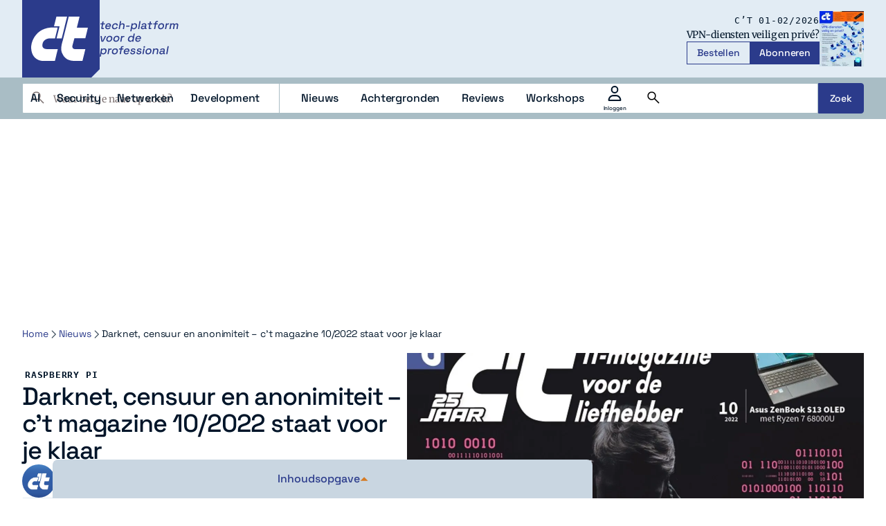

--- FILE ---
content_type: text/html; charset=UTF-8
request_url: https://www.ct.nl/nieuws/darknet-censuur-en-anonimiteit-ct-magazine-10-2022-staat-voor-je-klaar/
body_size: 33328
content:
<!DOCTYPE html>
<html lang="nl-NL">
<head>
    <title>Darknet, censuur en anonimiteit - c&#039;t magazine 10/2022 staat voor je klaar - c&#039;t</title>
    <meta name="viewport" content="width=device-width, initial-scale=1">
    <meta http-equiv="X-UA-Compatible" content="IE=edge">
    <meta charset="UTF-8">
    <meta name="referrer" content="strict-origin-when-cross-origin">

    <link rel="preconnect" crossorigin href="https://www.googletagmanager.com"> 
    <link rel="preconnect" crossorigin href="https://www.googletagservices.com"> 
    <link rel="preconnect" crossorigin href="https://www.google-analytics.com">
    <link rel="preconnect" crossorigin href="https://securepubads.g.doubleclick.net">
    <link rel="preconnect" crossorigin href="https://pagead2.googlesyndication.com">
    <link rel="preconnect" crossorigin href="https://sdk.privacy-center.org ">

        <script type="text/javascript">(function(){(function(e,i,o){var n=document.createElement("link");n.rel="preconnect";n.as="script";var t=document.createElement("link");t.rel="dns-prefetch";t.as="script";var r=document.createElement("script");r.id="spcloader";r.type="text/javascript";r["async"]=true;r.charset="utf-8";window.didomiConfig=window.didomiConfig||{};window.didomiConfig.sdkPath=window.didomiConfig.sdkPath||o||"https://sdk.privacy-center.org/";const d=window.didomiConfig.sdkPath;var a=d+e+"/loader.js?target_type=notice&target="+i;if(window.didomiConfig&&window.didomiConfig.user){var c=window.didomiConfig.user;var s=c.country;var f=c.region;if(s){a=a+"&country="+s;if(f){a=a+"&region="+f}}}n.href=d;t.href=d;r.src=a;var m=document.getElementsByTagName("script")[0];m.parentNode.insertBefore(n,m);m.parentNode.insertBefore(t,m);m.parentNode.insertBefore(r,m)})("bf144102-85db-4efa-85c4-adc678881a11","XjHdZteW")})();</script>

          

<link rel="apple-touch-icon" sizes="180x180" href="https://www.ct.nl/assets/novio/img/favicon/apple-touch-icon.png">
<link rel="icon" type="image/png" sizes="96x96" href="https://www.ct.nl/assets/novio/img/favicon/favicon-96x96.png">
<link rel="manifest" href="https://www.ct.nl/assets/novio/img/favicon/site.webmanifest">
<meta name="msapplication-TileColor" content="#001529">
<meta name="theme-color" content="#001529">
<script type="text/javascript">window.dfpID = '21827582859'; var cmpActive = false; window.postType = 'nieuws'; window.currentTemplate = '/single.php'; window.adTargeting = {"tags":["Apple","c't magazine","Hardware","Linux"]}; window.isHomePage = false;</script>
    


    <meta name='robots' content='index, follow, max-image-preview:large, max-snippet:-1, max-video-preview:-1' />
	<style>img:is([sizes="auto" i], [sizes^="auto," i]) { contain-intrinsic-size: 3000px 1500px }</style>
	<link rel="alternate" type="application/rss+xml" href="https://www.ct.nl/feed/" />
	<!-- This site is optimized with the Yoast SEO Premium plugin v25.4 (Yoast SEO v26.4) - https://yoast.com/wordpress/plugins/seo/ -->
	<meta name="description" content="C&#039;t magazine 10/2022 staat voor je klaar, met o.a. Darknet, en software-optimalisatie. Je kunt de nieuwe editie nu bestellen en lezen." />
	<link rel="canonical" href="https://www.ct.nl/nieuws/darknet-censuur-en-anonimiteit-ct-magazine-10-2022-staat-voor-je-klaar/" />
	<meta property="og:locale" content="nl_NL" />
	<meta property="og:type" content="article" />
	<meta property="og:title" content="Darknet, censuur en anonimiteit - c&#039;t magazine 10/2022 staat voor je klaar" />
	<meta property="og:description" content="C&#039;t magazine 10/2022 staat voor je klaar, met o.a. Darknet, en software-optimalisatie. Je kunt de nieuwe editie nu bestellen en lezen." />
	<meta property="og:url" content="https://www.ct.nl/nieuws/darknet-censuur-en-anonimiteit-ct-magazine-10-2022-staat-voor-je-klaar/" />
	<meta property="og:site_name" content="c&#039;t" />
	<meta property="article:modified_time" content="2025-09-18T13:41:45+00:00" />
	<meta property="og:image" content="https://www.ct.nl/app/uploads/2022/08/ctNL2210_001000_Cover_ok.jpg" />
	<meta property="og:image:width" content="706" />
	<meta property="og:image:height" content="1000" />
	<meta property="og:image:type" content="image/jpeg" />
	<meta name="twitter:card" content="summary_large_image" />
	<meta name="twitter:label1" content="Geschatte leestijd" />
	<meta name="twitter:data1" content="1 minuut" />
	<script type="application/ld+json" class="yoast-schema-graph">{"@context":"https://schema.org","@graph":[{"@type":"Article","@id":"https://www.ct.nl/nieuws/darknet-censuur-en-anonimiteit-ct-magazine-10-2022-staat-voor-je-klaar/#article","isPartOf":{"@id":"https://www.ct.nl/nieuws/darknet-censuur-en-anonimiteit-ct-magazine-10-2022-staat-voor-je-klaar/"},"author":{"name":"Redactie","@id":"https://www.ct.nl/#/schema/person/c357036d38dbb24c098ee447ea966166"},"headline":"Darknet, censuur en anonimiteit &#8211; c&#8217;t magazine 10/2022 staat voor je klaar","datePublished":"2022-08-31T06:45:14+00:00","dateModified":"2025-09-18T13:41:45+00:00","mainEntityOfPage":{"@id":"https://www.ct.nl/nieuws/darknet-censuur-en-anonimiteit-ct-magazine-10-2022-staat-voor-je-klaar/"},"wordCount":250,"commentCount":0,"publisher":{"@id":"https://www.ct.nl/#organization"},"image":{"@id":"https://www.ct.nl/nieuws/darknet-censuur-en-anonimiteit-ct-magazine-10-2022-staat-voor-je-klaar/#primaryimage"},"thumbnailUrl":"https://www.ct.nl/app/uploads/2022/08/ctNL2210_001000_Cover_ok.jpg","keywords":["Apple","c't magazine","Hardware","Linux"],"articleSection":["Raspberry Pi"],"inLanguage":"nl-NL","potentialAction":[{"@type":"CommentAction","name":"Comment","target":["https://www.ct.nl/nieuws/darknet-censuur-en-anonimiteit-ct-magazine-10-2022-staat-voor-je-klaar/#respond"]}],"copyrightYear":"2022","copyrightHolder":{"@id":"https://www.ct.nl/#organization"}},{"@type":"WebPage","@id":"https://www.ct.nl/nieuws/darknet-censuur-en-anonimiteit-ct-magazine-10-2022-staat-voor-je-klaar/","url":"https://www.ct.nl/nieuws/darknet-censuur-en-anonimiteit-ct-magazine-10-2022-staat-voor-je-klaar/","name":"Darknet, censuur en anonimiteit - c't magazine 10/2022 staat voor je klaar - c&#039;t","isPartOf":{"@id":"https://www.ct.nl/#website"},"primaryImageOfPage":{"@id":"https://www.ct.nl/nieuws/darknet-censuur-en-anonimiteit-ct-magazine-10-2022-staat-voor-je-klaar/#primaryimage"},"image":{"@id":"https://www.ct.nl/nieuws/darknet-censuur-en-anonimiteit-ct-magazine-10-2022-staat-voor-je-klaar/#primaryimage"},"thumbnailUrl":"https://www.ct.nl/app/uploads/2022/08/ctNL2210_001000_Cover_ok.jpg","datePublished":"2022-08-31T06:45:14+00:00","dateModified":"2025-09-18T13:41:45+00:00","description":"C't magazine 10/2022 staat voor je klaar, met o.a. Darknet, en software-optimalisatie. Je kunt de nieuwe editie nu bestellen en lezen.","breadcrumb":{"@id":"https://www.ct.nl/nieuws/darknet-censuur-en-anonimiteit-ct-magazine-10-2022-staat-voor-je-klaar/#breadcrumb"},"inLanguage":"nl-NL","potentialAction":[{"@type":"ReadAction","target":["https://www.ct.nl/nieuws/darknet-censuur-en-anonimiteit-ct-magazine-10-2022-staat-voor-je-klaar/"]}]},{"@type":"ImageObject","inLanguage":"nl-NL","@id":"https://www.ct.nl/nieuws/darknet-censuur-en-anonimiteit-ct-magazine-10-2022-staat-voor-je-klaar/#primaryimage","url":"https://www.ct.nl/app/uploads/2022/08/ctNL2210_001000_Cover_ok.jpg","contentUrl":"https://www.ct.nl/app/uploads/2022/08/ctNL2210_001000_Cover_ok.jpg","width":706,"height":1000},{"@type":"BreadcrumbList","@id":"https://www.ct.nl/nieuws/darknet-censuur-en-anonimiteit-ct-magazine-10-2022-staat-voor-je-klaar/#breadcrumb","itemListElement":[{"@type":"ListItem","position":1,"name":"Home","item":"https://www.ct.nl/"},{"@type":"ListItem","position":2,"name":"Nieuws","item":"https://www.ct.nl/nieuws/"},{"@type":"ListItem","position":3,"name":"Darknet, censuur en anonimiteit &#8211; c&#8217;t magazine 10/2022 staat voor je klaar"}]},{"@type":"WebSite","@id":"https://www.ct.nl/#website","url":"https://www.ct.nl/","name":"c't","description":"tech-platform voor de professional","publisher":{"@id":"https://www.ct.nl/#organization"},"potentialAction":[{"@type":"SearchAction","target":{"@type":"EntryPoint","urlTemplate":"https://www.ct.nl/?s={search_term_string}"},"query-input":{"@type":"PropertyValueSpecification","valueRequired":true,"valueName":"search_term_string"}}],"inLanguage":"nl-NL"},{"@type":"Organization","@id":"https://www.ct.nl/#organization","name":"c't","url":"https://www.ct.nl/","logo":{"@type":"ImageObject","inLanguage":"nl-NL","@id":"https://www.ct.nl/#/schema/logo/image/","url":"https://www.ct.nl/app/uploads/2025/09/Logo-ct-Payoff-Full-Colour.svg","contentUrl":"https://www.ct.nl/app/uploads/2025/09/Logo-ct-Payoff-Full-Colour.svg","width":"1024","height":"1024","caption":"c't"},"image":{"@id":"https://www.ct.nl/#/schema/logo/image/"},"sameAs":["https://www.linkedin.com/company/ct-tech-platform-voor-de-it-professionals/"]},{"@type":"Person","@id":"https://www.ct.nl/#/schema/person/c357036d38dbb24c098ee447ea966166","name":"Redactie","url":"https://www.ct.nl/author/redactie_ct/"}]}</script>
	<!-- / Yoast SEO Premium plugin. -->


<link rel="alternate" type="application/rss+xml" title="c&#039;t &raquo; Darknet, censuur en anonimiteit &#8211; c&#8217;t magazine 10/2022 staat voor je klaar reacties feed" href="https://www.ct.nl/nieuws/darknet-censuur-en-anonimiteit-ct-magazine-10-2022-staat-voor-je-klaar/feed/" />
<link rel='stylesheet' id='wp-block-library-css' href='https://www.ct.nl/wp/wp-includes/css/dist/block-library/style.min.css?ver=6.8.3' type='text/css' media='all' />
<style id='wp-block-library-theme-inline-css' type='text/css'>
.wp-block-audio :where(figcaption){color:#555;font-size:13px;text-align:center}.is-dark-theme .wp-block-audio :where(figcaption){color:#ffffffa6}.wp-block-audio{margin:0 0 1em}.wp-block-code{border:1px solid #ccc;border-radius:4px;font-family:Menlo,Consolas,monaco,monospace;padding:.8em 1em}.wp-block-embed :where(figcaption){color:#555;font-size:13px;text-align:center}.is-dark-theme .wp-block-embed :where(figcaption){color:#ffffffa6}.wp-block-embed{margin:0 0 1em}.blocks-gallery-caption{color:#555;font-size:13px;text-align:center}.is-dark-theme .blocks-gallery-caption{color:#ffffffa6}:root :where(.wp-block-image figcaption){color:#555;font-size:13px;text-align:center}.is-dark-theme :root :where(.wp-block-image figcaption){color:#ffffffa6}.wp-block-image{margin:0 0 1em}.wp-block-pullquote{border-bottom:4px solid;border-top:4px solid;color:currentColor;margin-bottom:1.75em}.wp-block-pullquote cite,.wp-block-pullquote footer,.wp-block-pullquote__citation{color:currentColor;font-size:.8125em;font-style:normal;text-transform:uppercase}.wp-block-quote{border-left:.25em solid;margin:0 0 1.75em;padding-left:1em}.wp-block-quote cite,.wp-block-quote footer{color:currentColor;font-size:.8125em;font-style:normal;position:relative}.wp-block-quote:where(.has-text-align-right){border-left:none;border-right:.25em solid;padding-left:0;padding-right:1em}.wp-block-quote:where(.has-text-align-center){border:none;padding-left:0}.wp-block-quote.is-large,.wp-block-quote.is-style-large,.wp-block-quote:where(.is-style-plain){border:none}.wp-block-search .wp-block-search__label{font-weight:700}.wp-block-search__button{border:1px solid #ccc;padding:.375em .625em}:where(.wp-block-group.has-background){padding:1.25em 2.375em}.wp-block-separator.has-css-opacity{opacity:.4}.wp-block-separator{border:none;border-bottom:2px solid;margin-left:auto;margin-right:auto}.wp-block-separator.has-alpha-channel-opacity{opacity:1}.wp-block-separator:not(.is-style-wide):not(.is-style-dots){width:100px}.wp-block-separator.has-background:not(.is-style-dots){border-bottom:none;height:1px}.wp-block-separator.has-background:not(.is-style-wide):not(.is-style-dots){height:2px}.wp-block-table{margin:0 0 1em}.wp-block-table td,.wp-block-table th{word-break:normal}.wp-block-table :where(figcaption){color:#555;font-size:13px;text-align:center}.is-dark-theme .wp-block-table :where(figcaption){color:#ffffffa6}.wp-block-video :where(figcaption){color:#555;font-size:13px;text-align:center}.is-dark-theme .wp-block-video :where(figcaption){color:#ffffffa6}.wp-block-video{margin:0 0 1em}:root :where(.wp-block-template-part.has-background){margin-bottom:0;margin-top:0;padding:1.25em 2.375em}
</style>
<style id='safe-svg-svg-icon-style-inline-css' type='text/css'>
.safe-svg-cover{text-align:center}.safe-svg-cover .safe-svg-inside{display:inline-block;max-width:100%}.safe-svg-cover svg{fill:currentColor;height:100%;max-height:100%;max-width:100%;width:100%}

</style>
<style id='global-styles-inline-css' type='text/css'>
:root{--wp--preset--aspect-ratio--square: 1;--wp--preset--aspect-ratio--4-3: 4/3;--wp--preset--aspect-ratio--3-4: 3/4;--wp--preset--aspect-ratio--3-2: 3/2;--wp--preset--aspect-ratio--2-3: 2/3;--wp--preset--aspect-ratio--16-9: 16/9;--wp--preset--aspect-ratio--9-16: 9/16;--wp--preset--color--black: #000000;--wp--preset--color--cyan-bluish-gray: #abb8c3;--wp--preset--color--white: #ffffff;--wp--preset--color--pale-pink: #f78da7;--wp--preset--color--vivid-red: #cf2e2e;--wp--preset--color--luminous-vivid-orange: #ff6900;--wp--preset--color--luminous-vivid-amber: #fcb900;--wp--preset--color--light-green-cyan: #7bdcb5;--wp--preset--color--vivid-green-cyan: #00d084;--wp--preset--color--pale-cyan-blue: #8ed1fc;--wp--preset--color--vivid-cyan-blue: #0693e3;--wp--preset--color--vivid-purple: #9b51e0;--wp--preset--gradient--vivid-cyan-blue-to-vivid-purple: linear-gradient(135deg,rgba(6,147,227,1) 0%,rgb(155,81,224) 100%);--wp--preset--gradient--light-green-cyan-to-vivid-green-cyan: linear-gradient(135deg,rgb(122,220,180) 0%,rgb(0,208,130) 100%);--wp--preset--gradient--luminous-vivid-amber-to-luminous-vivid-orange: linear-gradient(135deg,rgba(252,185,0,1) 0%,rgba(255,105,0,1) 100%);--wp--preset--gradient--luminous-vivid-orange-to-vivid-red: linear-gradient(135deg,rgba(255,105,0,1) 0%,rgb(207,46,46) 100%);--wp--preset--gradient--very-light-gray-to-cyan-bluish-gray: linear-gradient(135deg,rgb(238,238,238) 0%,rgb(169,184,195) 100%);--wp--preset--gradient--cool-to-warm-spectrum: linear-gradient(135deg,rgb(74,234,220) 0%,rgb(151,120,209) 20%,rgb(207,42,186) 40%,rgb(238,44,130) 60%,rgb(251,105,98) 80%,rgb(254,248,76) 100%);--wp--preset--gradient--blush-light-purple: linear-gradient(135deg,rgb(255,206,236) 0%,rgb(152,150,240) 100%);--wp--preset--gradient--blush-bordeaux: linear-gradient(135deg,rgb(254,205,165) 0%,rgb(254,45,45) 50%,rgb(107,0,62) 100%);--wp--preset--gradient--luminous-dusk: linear-gradient(135deg,rgb(255,203,112) 0%,rgb(199,81,192) 50%,rgb(65,88,208) 100%);--wp--preset--gradient--pale-ocean: linear-gradient(135deg,rgb(255,245,203) 0%,rgb(182,227,212) 50%,rgb(51,167,181) 100%);--wp--preset--gradient--electric-grass: linear-gradient(135deg,rgb(202,248,128) 0%,rgb(113,206,126) 100%);--wp--preset--gradient--midnight: linear-gradient(135deg,rgb(2,3,129) 0%,rgb(40,116,252) 100%);--wp--preset--font-size--small: 13px;--wp--preset--font-size--medium: 20px;--wp--preset--font-size--large: 36px;--wp--preset--font-size--x-large: 42px;--wp--preset--font-size--normal: 16px;--wp--preset--spacing--20: 0.44rem;--wp--preset--spacing--30: 0.67rem;--wp--preset--spacing--40: 1rem;--wp--preset--spacing--50: 1.5rem;--wp--preset--spacing--60: 2.25rem;--wp--preset--spacing--70: 3.38rem;--wp--preset--spacing--80: 5.06rem;--wp--preset--shadow--natural: 6px 6px 9px rgba(0, 0, 0, 0.2);--wp--preset--shadow--deep: 12px 12px 50px rgba(0, 0, 0, 0.4);--wp--preset--shadow--sharp: 6px 6px 0px rgba(0, 0, 0, 0.2);--wp--preset--shadow--outlined: 6px 6px 0px -3px rgba(255, 255, 255, 1), 6px 6px rgba(0, 0, 0, 1);--wp--preset--shadow--crisp: 6px 6px 0px rgba(0, 0, 0, 1);}:root { --wp--style--global--content-size: 1000px;--wp--style--global--wide-size: 1000px; }:where(body) { margin: 0; }.wp-site-blocks > .alignleft { float: left; margin-right: 2em; }.wp-site-blocks > .alignright { float: right; margin-left: 2em; }.wp-site-blocks > .aligncenter { justify-content: center; margin-left: auto; margin-right: auto; }:where(.is-layout-flex){gap: 0.5em;}:where(.is-layout-grid){gap: 0.5em;}.is-layout-flow > .alignleft{float: left;margin-inline-start: 0;margin-inline-end: 2em;}.is-layout-flow > .alignright{float: right;margin-inline-start: 2em;margin-inline-end: 0;}.is-layout-flow > .aligncenter{margin-left: auto !important;margin-right: auto !important;}.is-layout-constrained > .alignleft{float: left;margin-inline-start: 0;margin-inline-end: 2em;}.is-layout-constrained > .alignright{float: right;margin-inline-start: 2em;margin-inline-end: 0;}.is-layout-constrained > .aligncenter{margin-left: auto !important;margin-right: auto !important;}.is-layout-constrained > :where(:not(.alignleft):not(.alignright):not(.alignfull)){max-width: var(--wp--style--global--content-size);margin-left: auto !important;margin-right: auto !important;}.is-layout-constrained > .alignwide{max-width: var(--wp--style--global--wide-size);}body .is-layout-flex{display: flex;}.is-layout-flex{flex-wrap: wrap;align-items: center;}.is-layout-flex > :is(*, div){margin: 0;}body .is-layout-grid{display: grid;}.is-layout-grid > :is(*, div){margin: 0;}body{padding-top: 0px;padding-right: 0px;padding-bottom: 0px;padding-left: 0px;}a:where(:not(.wp-element-button)){text-decoration: underline;}:root :where(.wp-element-button, .wp-block-button__link){background-color: #32373c;border-width: 0;color: #fff;font-family: inherit;font-size: inherit;line-height: inherit;padding: calc(0.667em + 2px) calc(1.333em + 2px);text-decoration: none;}.has-black-color{color: var(--wp--preset--color--black) !important;}.has-cyan-bluish-gray-color{color: var(--wp--preset--color--cyan-bluish-gray) !important;}.has-white-color{color: var(--wp--preset--color--white) !important;}.has-pale-pink-color{color: var(--wp--preset--color--pale-pink) !important;}.has-vivid-red-color{color: var(--wp--preset--color--vivid-red) !important;}.has-luminous-vivid-orange-color{color: var(--wp--preset--color--luminous-vivid-orange) !important;}.has-luminous-vivid-amber-color{color: var(--wp--preset--color--luminous-vivid-amber) !important;}.has-light-green-cyan-color{color: var(--wp--preset--color--light-green-cyan) !important;}.has-vivid-green-cyan-color{color: var(--wp--preset--color--vivid-green-cyan) !important;}.has-pale-cyan-blue-color{color: var(--wp--preset--color--pale-cyan-blue) !important;}.has-vivid-cyan-blue-color{color: var(--wp--preset--color--vivid-cyan-blue) !important;}.has-vivid-purple-color{color: var(--wp--preset--color--vivid-purple) !important;}.has-black-background-color{background-color: var(--wp--preset--color--black) !important;}.has-cyan-bluish-gray-background-color{background-color: var(--wp--preset--color--cyan-bluish-gray) !important;}.has-white-background-color{background-color: var(--wp--preset--color--white) !important;}.has-pale-pink-background-color{background-color: var(--wp--preset--color--pale-pink) !important;}.has-vivid-red-background-color{background-color: var(--wp--preset--color--vivid-red) !important;}.has-luminous-vivid-orange-background-color{background-color: var(--wp--preset--color--luminous-vivid-orange) !important;}.has-luminous-vivid-amber-background-color{background-color: var(--wp--preset--color--luminous-vivid-amber) !important;}.has-light-green-cyan-background-color{background-color: var(--wp--preset--color--light-green-cyan) !important;}.has-vivid-green-cyan-background-color{background-color: var(--wp--preset--color--vivid-green-cyan) !important;}.has-pale-cyan-blue-background-color{background-color: var(--wp--preset--color--pale-cyan-blue) !important;}.has-vivid-cyan-blue-background-color{background-color: var(--wp--preset--color--vivid-cyan-blue) !important;}.has-vivid-purple-background-color{background-color: var(--wp--preset--color--vivid-purple) !important;}.has-black-border-color{border-color: var(--wp--preset--color--black) !important;}.has-cyan-bluish-gray-border-color{border-color: var(--wp--preset--color--cyan-bluish-gray) !important;}.has-white-border-color{border-color: var(--wp--preset--color--white) !important;}.has-pale-pink-border-color{border-color: var(--wp--preset--color--pale-pink) !important;}.has-vivid-red-border-color{border-color: var(--wp--preset--color--vivid-red) !important;}.has-luminous-vivid-orange-border-color{border-color: var(--wp--preset--color--luminous-vivid-orange) !important;}.has-luminous-vivid-amber-border-color{border-color: var(--wp--preset--color--luminous-vivid-amber) !important;}.has-light-green-cyan-border-color{border-color: var(--wp--preset--color--light-green-cyan) !important;}.has-vivid-green-cyan-border-color{border-color: var(--wp--preset--color--vivid-green-cyan) !important;}.has-pale-cyan-blue-border-color{border-color: var(--wp--preset--color--pale-cyan-blue) !important;}.has-vivid-cyan-blue-border-color{border-color: var(--wp--preset--color--vivid-cyan-blue) !important;}.has-vivid-purple-border-color{border-color: var(--wp--preset--color--vivid-purple) !important;}.has-vivid-cyan-blue-to-vivid-purple-gradient-background{background: var(--wp--preset--gradient--vivid-cyan-blue-to-vivid-purple) !important;}.has-light-green-cyan-to-vivid-green-cyan-gradient-background{background: var(--wp--preset--gradient--light-green-cyan-to-vivid-green-cyan) !important;}.has-luminous-vivid-amber-to-luminous-vivid-orange-gradient-background{background: var(--wp--preset--gradient--luminous-vivid-amber-to-luminous-vivid-orange) !important;}.has-luminous-vivid-orange-to-vivid-red-gradient-background{background: var(--wp--preset--gradient--luminous-vivid-orange-to-vivid-red) !important;}.has-very-light-gray-to-cyan-bluish-gray-gradient-background{background: var(--wp--preset--gradient--very-light-gray-to-cyan-bluish-gray) !important;}.has-cool-to-warm-spectrum-gradient-background{background: var(--wp--preset--gradient--cool-to-warm-spectrum) !important;}.has-blush-light-purple-gradient-background{background: var(--wp--preset--gradient--blush-light-purple) !important;}.has-blush-bordeaux-gradient-background{background: var(--wp--preset--gradient--blush-bordeaux) !important;}.has-luminous-dusk-gradient-background{background: var(--wp--preset--gradient--luminous-dusk) !important;}.has-pale-ocean-gradient-background{background: var(--wp--preset--gradient--pale-ocean) !important;}.has-electric-grass-gradient-background{background: var(--wp--preset--gradient--electric-grass) !important;}.has-midnight-gradient-background{background: var(--wp--preset--gradient--midnight) !important;}.has-small-font-size{font-size: var(--wp--preset--font-size--small) !important;}.has-medium-font-size{font-size: var(--wp--preset--font-size--medium) !important;}.has-large-font-size{font-size: var(--wp--preset--font-size--large) !important;}.has-x-large-font-size{font-size: var(--wp--preset--font-size--x-large) !important;}.has-normal-font-size{font-size: var(--wp--preset--font-size--normal) !important;}
:where(.wp-block-post-template.is-layout-flex){gap: 1.25em;}:where(.wp-block-post-template.is-layout-grid){gap: 1.25em;}
:where(.wp-block-columns.is-layout-flex){gap: 2em;}:where(.wp-block-columns.is-layout-grid){gap: 2em;}
:root :where(.wp-block-pullquote){font-size: 1.5em;line-height: 1.6;}
</style>
<link rel='stylesheet' id='wpfe-authentication-css' href='https://www.ct.nl/app/plugins/wp-fnl-ecommerce/assets/css/authentication.css?ver=7.0.2' type='text/css' media='all' />
<link rel='stylesheet' id='theme-css' href='https://www.ct.nl/assets/novio/css/styles.min.css?ver=mkb0f4nh' type='text/css' media='all' />
<link rel='stylesheet' id='wpdiscuz-frontend-css-css' href='https://www.ct.nl/app/plugins/wpdiscuz/themes/default/style.css?ver=7.6.37' type='text/css' media='all' />
<style id='wpdiscuz-frontend-css-inline-css' type='text/css'>
 #wpdcom .wpd-blog-administrator .wpd-comment-label{color:#ffffff;background-color:#315DC4;border:none}#wpdcom .wpd-blog-administrator .wpd-comment-author, #wpdcom .wpd-blog-administrator .wpd-comment-author a{color:#315DC4}#wpdcom.wpd-layout-1 .wpd-comment .wpd-blog-administrator .wpd-avatar img{border-color:#315DC4}#wpdcom.wpd-layout-2 .wpd-comment.wpd-reply .wpd-comment-wrap.wpd-blog-administrator{border-left:3px solid #315DC4}#wpdcom.wpd-layout-2 .wpd-comment .wpd-blog-administrator .wpd-avatar img{border-bottom-color:#315DC4}#wpdcom.wpd-layout-3 .wpd-blog-administrator .wpd-comment-subheader{border-top:1px dashed #315DC4}#wpdcom.wpd-layout-3 .wpd-reply .wpd-blog-administrator .wpd-comment-right{border-left:1px solid #315DC4}#wpdcom .wpd-blog-editor .wpd-comment-label{color:#ffffff;background-color:#315DC4;border:none}#wpdcom .wpd-blog-editor .wpd-comment-author, #wpdcom .wpd-blog-editor .wpd-comment-author a{color:#315DC4}#wpdcom.wpd-layout-1 .wpd-comment .wpd-blog-editor .wpd-avatar img{border-color:#315DC4}#wpdcom.wpd-layout-2 .wpd-comment.wpd-reply .wpd-comment-wrap.wpd-blog-editor{border-left:3px solid #315DC4}#wpdcom.wpd-layout-2 .wpd-comment .wpd-blog-editor .wpd-avatar img{border-bottom-color:#315DC4}#wpdcom.wpd-layout-3 .wpd-blog-editor .wpd-comment-subheader{border-top:1px dashed #315DC4}#wpdcom.wpd-layout-3 .wpd-reply .wpd-blog-editor .wpd-comment-right{border-left:1px solid #315DC4}#wpdcom .wpd-blog-author .wpd-comment-label{color:#ffffff;background-color:#315DC4;border:none}#wpdcom .wpd-blog-author .wpd-comment-author, #wpdcom .wpd-blog-author .wpd-comment-author a{color:#315DC4}#wpdcom.wpd-layout-1 .wpd-comment .wpd-blog-author .wpd-avatar img{border-color:#315DC4}#wpdcom.wpd-layout-2 .wpd-comment .wpd-blog-author .wpd-avatar img{border-bottom-color:#315DC4}#wpdcom.wpd-layout-3 .wpd-blog-author .wpd-comment-subheader{border-top:1px dashed #315DC4}#wpdcom.wpd-layout-3 .wpd-reply .wpd-blog-author .wpd-comment-right{border-left:1px solid #315DC4}#wpdcom .wpd-blog-contributor .wpd-comment-label{color:#ffffff;background-color:#315DC4;border:none}#wpdcom .wpd-blog-contributor .wpd-comment-author, #wpdcom .wpd-blog-contributor .wpd-comment-author a{color:#315DC4}#wpdcom.wpd-layout-1 .wpd-comment .wpd-blog-contributor .wpd-avatar img{border-color:#315DC4}#wpdcom.wpd-layout-2 .wpd-comment .wpd-blog-contributor .wpd-avatar img{border-bottom-color:#315DC4}#wpdcom.wpd-layout-3 .wpd-blog-contributor .wpd-comment-subheader{border-top:1px dashed #315DC4}#wpdcom.wpd-layout-3 .wpd-reply .wpd-blog-contributor .wpd-comment-right{border-left:1px solid #315DC4}#wpdcom .wpd-blog-subscriber .wpd-comment-label{color:#ffffff;background-color:#315DC4;border:none}#wpdcom .wpd-blog-subscriber .wpd-comment-author, #wpdcom .wpd-blog-subscriber .wpd-comment-author a{color:#315DC4}#wpdcom.wpd-layout-2 .wpd-comment .wpd-blog-subscriber .wpd-avatar img{border-bottom-color:#315DC4}#wpdcom.wpd-layout-3 .wpd-blog-subscriber .wpd-comment-subheader{border-top:1px dashed #315DC4}#wpdcom .wpd-blog-wpseo_manager .wpd-comment-label{color:#ffffff;background-color:#00B38F;border:none}#wpdcom .wpd-blog-wpseo_manager .wpd-comment-author, #wpdcom .wpd-blog-wpseo_manager .wpd-comment-author a{color:#00B38F}#wpdcom.wpd-layout-1 .wpd-comment .wpd-blog-wpseo_manager .wpd-avatar img{border-color:#00B38F}#wpdcom.wpd-layout-2 .wpd-comment .wpd-blog-wpseo_manager .wpd-avatar img{border-bottom-color:#00B38F}#wpdcom.wpd-layout-3 .wpd-blog-wpseo_manager .wpd-comment-subheader{border-top:1px dashed #00B38F}#wpdcom.wpd-layout-3 .wpd-reply .wpd-blog-wpseo_manager .wpd-comment-right{border-left:1px solid #00B38F}#wpdcom .wpd-blog-wpseo_editor .wpd-comment-label{color:#ffffff;background-color:#00B38F;border:none}#wpdcom .wpd-blog-wpseo_editor .wpd-comment-author, #wpdcom .wpd-blog-wpseo_editor .wpd-comment-author a{color:#00B38F}#wpdcom.wpd-layout-1 .wpd-comment .wpd-blog-wpseo_editor .wpd-avatar img{border-color:#00B38F}#wpdcom.wpd-layout-2 .wpd-comment .wpd-blog-wpseo_editor .wpd-avatar img{border-bottom-color:#00B38F}#wpdcom.wpd-layout-3 .wpd-blog-wpseo_editor .wpd-comment-subheader{border-top:1px dashed #00B38F}#wpdcom.wpd-layout-3 .wpd-reply .wpd-blog-wpseo_editor .wpd-comment-right{border-left:1px solid #00B38F}#wpdcom .wpd-blog-post_author .wpd-comment-label{color:#ffffff;background-color:#315DC4;border:none}#wpdcom .wpd-blog-post_author .wpd-comment-author, #wpdcom .wpd-blog-post_author .wpd-comment-author a{color:#315DC4}#wpdcom .wpd-blog-post_author .wpd-avatar img{border-color:#315DC4}#wpdcom.wpd-layout-1 .wpd-comment .wpd-blog-post_author .wpd-avatar img{border-color:#315DC4}#wpdcom.wpd-layout-2 .wpd-comment.wpd-reply .wpd-comment-wrap.wpd-blog-post_author{border-left:3px solid #315DC4}#wpdcom.wpd-layout-2 .wpd-comment .wpd-blog-post_author .wpd-avatar img{border-bottom-color:#315DC4}#wpdcom.wpd-layout-3 .wpd-blog-post_author .wpd-comment-subheader{border-top:1px dashed #315DC4}#wpdcom.wpd-layout-3 .wpd-reply .wpd-blog-post_author .wpd-comment-right{border-left:1px solid #315DC4}#wpdcom .wpd-blog-guest .wpd-comment-label{color:#ffffff;background-color:#315DC4;border:none}#wpdcom .wpd-blog-guest .wpd-comment-author, #wpdcom .wpd-blog-guest .wpd-comment-author a{color:#315DC4}#wpdcom.wpd-layout-3 .wpd-blog-guest .wpd-comment-subheader{border-top:1px dashed #315DC4}#comments, #respond, .comments-area, #wpdcom{}#wpdcom .ql-editor > *{color:#777777}#wpdcom .ql-editor::before{}#wpdcom .ql-toolbar{border:1px solid #DDDDDD;border-top:none}#wpdcom .ql-container{border:1px solid #DDDDDD;border-bottom:none}#wpdcom .wpd-form-row .wpdiscuz-item input[type="text"], #wpdcom .wpd-form-row .wpdiscuz-item input[type="email"], #wpdcom .wpd-form-row .wpdiscuz-item input[type="url"], #wpdcom .wpd-form-row .wpdiscuz-item input[type="color"], #wpdcom .wpd-form-row .wpdiscuz-item input[type="date"], #wpdcom .wpd-form-row .wpdiscuz-item input[type="datetime"], #wpdcom .wpd-form-row .wpdiscuz-item input[type="datetime-local"], #wpdcom .wpd-form-row .wpdiscuz-item input[type="month"], #wpdcom .wpd-form-row .wpdiscuz-item input[type="number"], #wpdcom .wpd-form-row .wpdiscuz-item input[type="time"], #wpdcom textarea, #wpdcom select{border:1px solid #DDDDDD;color:#777777}#wpdcom .wpd-form-row .wpdiscuz-item textarea{border:1px solid #DDDDDD}#wpdcom input::placeholder, #wpdcom textarea::placeholder, #wpdcom input::-moz-placeholder, #wpdcom textarea::-webkit-input-placeholder{}#wpdcom .wpd-comment-text{color:#777777}#wpdcom .wpd-thread-head .wpd-thread-info{border-bottom:2px solid #315DC4}#wpdcom .wpd-thread-head .wpd-thread-info.wpd-reviews-tab svg{fill:#315DC4}#wpdcom .wpd-thread-head .wpdiscuz-user-settings{border-bottom:2px solid #315DC4}#wpdcom .wpd-thread-head .wpdiscuz-user-settings:hover{color:#315DC4}#wpdcom .wpd-comment .wpd-follow-link:hover{color:#315DC4}#wpdcom .wpd-comment-status .wpd-sticky{color:#315DC4}#wpdcom .wpd-thread-filter .wpdf-active{color:#315DC4;border-bottom-color:#315DC4}#wpdcom .wpd-comment-info-bar{border:1px dashed #5b7ed0;background:#ebeffa}#wpdcom .wpd-comment-info-bar .wpd-current-view i{color:#315DC4}#wpdcom .wpd-filter-view-all:hover{background:#315DC4}#wpdcom .wpdiscuz-item .wpdiscuz-rating > label{color:#DDDDDD}#wpdcom .wpdiscuz-item .wpdiscuz-rating:not(:checked) > label:hover, .wpdiscuz-rating:not(:checked) > label:hover ~ label{}#wpdcom .wpdiscuz-item .wpdiscuz-rating > input ~ label:hover, #wpdcom .wpdiscuz-item .wpdiscuz-rating > input:not(:checked) ~ label:hover ~ label, #wpdcom .wpdiscuz-item .wpdiscuz-rating > input:not(:checked) ~ label:hover ~ label{color:#FFED85}#wpdcom .wpdiscuz-item .wpdiscuz-rating > input:checked ~ label:hover, #wpdcom .wpdiscuz-item .wpdiscuz-rating > input:checked ~ label:hover, #wpdcom .wpdiscuz-item .wpdiscuz-rating > label:hover ~ input:checked ~ label, #wpdcom .wpdiscuz-item .wpdiscuz-rating > input:checked + label:hover ~ label, #wpdcom .wpdiscuz-item .wpdiscuz-rating > input:checked ~ label:hover ~ label, .wpd-custom-field .wcf-active-star, #wpdcom .wpdiscuz-item .wpdiscuz-rating > input:checked ~ label{color:#FFD700}#wpd-post-rating .wpd-rating-wrap .wpd-rating-stars svg .wpd-star{fill:#DDDDDD}#wpd-post-rating .wpd-rating-wrap .wpd-rating-stars svg .wpd-active{fill:#FFD700}#wpd-post-rating .wpd-rating-wrap .wpd-rate-starts svg .wpd-star{fill:#DDDDDD}#wpd-post-rating .wpd-rating-wrap .wpd-rate-starts:hover svg .wpd-star{fill:#FFED85}#wpd-post-rating.wpd-not-rated .wpd-rating-wrap .wpd-rate-starts svg:hover ~ svg .wpd-star{fill:#DDDDDD}.wpdiscuz-post-rating-wrap .wpd-rating .wpd-rating-wrap .wpd-rating-stars svg .wpd-star{fill:#DDDDDD}.wpdiscuz-post-rating-wrap .wpd-rating .wpd-rating-wrap .wpd-rating-stars svg .wpd-active{fill:#FFD700}#wpdcom .wpd-comment .wpd-follow-active{color:#ff7a00}#wpdcom .page-numbers{color:#555;border:#555 1px solid}#wpdcom span.current{background:#555}#wpdcom.wpd-layout-1 .wpd-new-loaded-comment > .wpd-comment-wrap > .wpd-comment-right{background:#FFFAD6}#wpdcom.wpd-layout-2 .wpd-new-loaded-comment.wpd-comment > .wpd-comment-wrap > .wpd-comment-right{background:#FFFAD6}#wpdcom.wpd-layout-2 .wpd-new-loaded-comment.wpd-comment.wpd-reply > .wpd-comment-wrap > .wpd-comment-right{background:transparent}#wpdcom.wpd-layout-2 .wpd-new-loaded-comment.wpd-comment.wpd-reply > .wpd-comment-wrap{background:#FFFAD6}#wpdcom.wpd-layout-3 .wpd-new-loaded-comment.wpd-comment > .wpd-comment-wrap > .wpd-comment-right{background:#FFFAD6}#wpdcom .wpd-follow:hover i, #wpdcom .wpd-unfollow:hover i, #wpdcom .wpd-comment .wpd-follow-active:hover i{color:#315DC4}#wpdcom .wpdiscuz-readmore{cursor:pointer;color:#315DC4}.wpd-custom-field .wcf-pasiv-star, #wpcomm .wpdiscuz-item .wpdiscuz-rating > label{color:#DDDDDD}.wpd-wrapper .wpd-list-item.wpd-active{border-top:3px solid #315DC4}#wpdcom.wpd-layout-2 .wpd-comment.wpd-reply.wpd-unapproved-comment .wpd-comment-wrap{border-left:3px solid #FFFAD6}#wpdcom.wpd-layout-3 .wpd-comment.wpd-reply.wpd-unapproved-comment .wpd-comment-right{border-left:1px solid #FFFAD6}#wpdcom .wpd-prim-button{background-color:#555555;color:#FFFFFF}#wpdcom .wpd_label__check i.wpdicon-on{color:#555555;border:1px solid #aaaaaa}#wpd-bubble-wrapper #wpd-bubble-all-comments-count{color:#1DB99A}#wpd-bubble-wrapper > div{background-color:#1DB99A}#wpd-bubble-wrapper > #wpd-bubble #wpd-bubble-add-message{background-color:#1DB99A}#wpd-bubble-wrapper > #wpd-bubble #wpd-bubble-add-message::before{border-left-color:#1DB99A;border-right-color:#1DB99A}#wpd-bubble-wrapper.wpd-right-corner > #wpd-bubble #wpd-bubble-add-message::before{border-left-color:#1DB99A;border-right-color:#1DB99A}.wpd-inline-icon-wrapper path.wpd-inline-icon-first{fill:#1DB99A}.wpd-inline-icon-count{background-color:#1DB99A}.wpd-inline-icon-count::before{border-right-color:#1DB99A}.wpd-inline-form-wrapper::before{border-bottom-color:#1DB99A}.wpd-inline-form-question{background-color:#1DB99A}.wpd-inline-form{background-color:#1DB99A}.wpd-last-inline-comments-wrapper{border-color:#1DB99A}.wpd-last-inline-comments-wrapper::before{border-bottom-color:#1DB99A}.wpd-last-inline-comments-wrapper .wpd-view-all-inline-comments{background:#1DB99A}.wpd-last-inline-comments-wrapper .wpd-view-all-inline-comments:hover,.wpd-last-inline-comments-wrapper .wpd-view-all-inline-comments:active,.wpd-last-inline-comments-wrapper .wpd-view-all-inline-comments:focus{background-color:#1DB99A}#wpdcom .ql-snow .ql-tooltip[data-mode="link"]::before{content:"Link invoeren:"}#wpdcom .ql-snow .ql-tooltip.ql-editing a.ql-action::after{content:"Opslaan"}.comments-area{width:auto}
</style>
<link rel='stylesheet' id='wpdiscuz-fa-css' href='https://www.ct.nl/app/plugins/wpdiscuz/assets/third-party/font-awesome-5.13.0/css/fa.min.css?ver=7.6.37' type='text/css' media='all' />
<link rel='stylesheet' id='wpdiscuz-combo-css-css' href='https://www.ct.nl/app/plugins/wpdiscuz/assets/css/wpdiscuz-combo.min.css?ver=6.8.3' type='text/css' media='all' />
<script type="text/javascript" src="https://www.ct.nl/assets/novio/js/jquery.min.js?ver=mkb0f4nh" id="jquery-js"></script>
<script type="text/javascript" src="https://www.ct.nl/app/plugins/wp-fnl-ecommerce/assets/js/wpfe-paywall.js?ver=7.0.2" id="wpfe-paywall-js-js"></script>
<script type="text/javascript" id="wpfe-paywall-js-js-after">
/* <![CDATA[ */
var wpfePaywalledClassSelector = ".wpfe_paywalled";
/* ]]> */
</script>
<link rel="https://api.w.org/" href="https://www.ct.nl/wp-json/" /><link rel="alternate" title="JSON" type="application/json" href="https://www.ct.nl/wp-json/wp/v2/nieuws/54446" /><link rel='shortlink' href='https://www.ct.nl/?p=54446' />
<link rel="alternate" title="oEmbed (JSON)" type="application/json+oembed" href="https://www.ct.nl/wp-json/oembed/1.0/embed?url=https%3A%2F%2Fwww.ct.nl%2Fnieuws%2Fdarknet-censuur-en-anonimiteit-ct-magazine-10-2022-staat-voor-je-klaar%2F" />
<link rel="alternate" title="oEmbed (XML)" type="text/xml+oembed" href="https://www.ct.nl/wp-json/oembed/1.0/embed?url=https%3A%2F%2Fwww.ct.nl%2Fnieuws%2Fdarknet-censuur-en-anonimiteit-ct-magazine-10-2022-staat-voor-je-klaar%2F&#038;format=xml" />
<link rel="preload" href="https://wct-2.com/wct.js" as="script"><script type="text/javascript" data-ezscrex="false" async>(function(w, c, t, u) {
    w._wct = w._wct || {}; w._wct = u;
    var s = c.createElement(t);
    s.type = 'text/javascript'; s.async = true; s.src = 'https://wct-2.com/wct.js';
    var r = c.getElementsByTagName(t)[0];
    r.parentNode.insertBefore(s, r);
}(window, document, 'script', {
    'uid' : '5N3l4G',
    'redirect_through' : 'https://www.ct.nl/go',
    'proxy' : 'https://wct-2.com'
}));</script><script>
      // Define dataLayer and the gtag function.
      window.dataLayer = window.dataLayer || [];
      function gtag(){dataLayer.push(arguments);}
    </script>

    <script>
      const projectDataLayerConfig = [{"event":"config","config_params":{"platform_environment":"production"},"user_params":{"user_login_status":"Guest","user_id":undefined,"user_abo_detail":undefined},"event_params":{"event_type":"config"}}];
      projectDataLayerConfig.forEach(function (layer) {
        window.dataLayer.push(layer);
      });
    </script>

    <script>(function(w,d,s,l,i){w[l]=w[l]||[];w[l].push({'gtm.start':new Date().getTime(),event:'gtm.js'});var f=d.getElementsByTagName(s)[0],j=d.createElement(s),dl=l!='dataLayer'?'&l='+l:'';j.async=true;j.src='https://www.googletagmanager.com/gtm.js?id='+i+dl;f.parentNode.insertBefore(j,f);})(window,document,'script','dataLayer','GTM-NCXLSHF');</script>
    
    <script>
      const projectDataLayer = [{"page_params":null,"event_params":null},{"event":"page_view","page_params":{"page_type":"Artikelpagina regulier"},"event_params":{"event_type":"page_view","content_id":54446,"content_name":"Darknet, censuur en anonimiteit - c't magazine 10\/2022 staat voor je klaar","content_group":"Raspberry Pi","content_author":"Redactie","content_modified_date":"2025-09-18 15:41:45","content_publish_date":"2022-08-31 08:45:14","content_paywall":null}},{"event_params":null},{"event":"view_content","page_params":[],"event_params":{"event_type":"content","content_id":54446,"content_name":"Darknet, censuur en anonimiteit - c't magazine 10\/2022 staat voor je klaar","content_group":"Raspberry Pi","content_author":"Redactie","content_modified_date":"2025-09-18 15:41:45","content_publish_date":"2022-08-31 08:45:14","content_paywall":null}},{"event_params":null}];
      projectDataLayer.forEach(function (layer) {
        window.dataLayer.push(layer);
      });
    </script></head>
<body class="wp-singular nieuws-template-default single single-nieuws postid-54446 wp-embed-responsive wp-theme-novio   ">
<noscript><iframe src="https://www.googletagmanager.com/ns.html?id=GTM-NCXLSHF" height="0" width="0" style="display:none;visibility:hidden"></iframe></noscript>

    
<nav>
    <a class="c-skiplink" href="#main">Naar hoofdinhoud springen</a>
    <a class="c-skiplink" href="#footer">Naar Footer springen</a>
</nav>
  <div class="s-wrapper">
                <header class="s-header js-header">
    <div class="s-container-wide">
                <div class="s-header__container">
                        <div>
              <a href="/" class="s-header__logo">
                <div class="c-logo ">
  <svg xmlns="http://www.w3.org/2000/svg" viewBox="0 0 112 112" fill="none" preserveAspectRatio="xMidYMid meet">
  <path class="logo-icon__background" fill="#2B3B8B" d="M 0 112 L 100 112 L 112 100 L 112 0 L 0 0 Z"></path>
  <path class="logo-icon__text" d="M51.3034 39.8981L47.4352 55.5924H38.4773C38.4773 55.5924 30.1301 56.2038 29.214 64.4586C28.6032 70.0637 33.4893 70.879 35.0162 70.879C36.7468 70.879 51.507 70.879 51.507 70.879L47.3334 88H29.8247C24.5314 88 13.1304 84.3312 13.0286 68.4331C13.0286 68.4331 12.6214 57.0191 22.8009 47.4395C30.9445 39.7962 42.2437 39.7962 42.2437 39.7962H51.3034V39.8981Z" fill="white"/>
<path class="logo-icon__text" d="M49.4718 24L46.0107 38.0637H54.0525L49.6753 55.5924H57.1064L64.9445 24H49.4718Z" fill="white"/>
<path class="logo-icon__text" d="M67.2849 24H82.9613L78.9913 40.1019H94.9731L91.3085 55.1847H75.5303C75.5303 55.1847 73.4944 62.5223 72.8836 65.0701C72.0693 68.1274 72.4765 71.0828 77.4644 71.0828C81.3326 71.0828 91.3085 71.0828 91.3085 71.0828L87.1349 88H74.7159C74.7159 88 68.2011 87.7962 64.3329 85.1465C60.7701 82.7006 59.1414 79.949 57.5126 76.2802C54.4588 69.4522 58.9378 58.242 58.7342 58.3439L67.2849 24Z" fill="white"/>
</svg>
  <svg xmlns="http://www.w3.org/2000/svg" viewBox="0 0 114 112" fill="none" preserveAspectRatio="xMidYMid meet" class="logo-text">
  <path fill="#2B3B8B" d="M 97.77 78.305 L 99.82 66.665 L 98.11 66.665 L 96.06 78.305 L 97.77 78.305 Z M 88.25 76.795 C 88 76.575 87.91 76.275 87.98 75.895 C 88.05 75.515 88.24 75.235 88.55 75.035 C 88.86 74.845 89.24 74.745 89.7 74.745 L 92.09 74.745 L 92.06 74.915 C 91.94 75.605 91.63 76.145 91.14 76.535 C 90.65 76.925 90.06 77.125 89.37 77.125 C 88.87 77.125 88.5 77.015 88.25 76.795 Z M 90.28 78.295 C 90.65 78.135 90.95 77.945 91.16 77.725 C 91.38 77.505 91.54 77.305 91.66 77.145 L 91.91 77.145 L 91.91 77.195 C 91.84 77.535 91.91 77.815 92.12 78.015 C 92.33 78.215 92.63 78.315 93.02 78.315 L 94.3 78.315 L 94.55 76.885 L 93.85 76.885 C 93.54 76.885 93.41 76.715 93.47 76.385 L 94.07 73.005 C 94.25 72.005 94.07 71.235 93.56 70.695 C 93.05 70.155 92.26 69.875 91.19 69.875 C 90.5 69.875 89.9 69.985 89.37 70.205 C 88.84 70.425 88.4 70.715 88.04 71.075 C 87.68 71.435 87.4 71.835 87.19 72.285 L 88.7 72.805 C 88.88 72.365 89.15 72.005 89.51 71.725 C 89.87 71.445 90.34 71.305 90.93 71.305 C 91.52 71.305 91.95 71.445 92.18 71.735 C 92.42 72.025 92.49 72.405 92.41 72.885 L 92.32 73.415 L 89.83 73.415 C 89.23 73.415 88.68 73.505 88.17 73.695 C 87.67 73.885 87.24 74.165 86.91 74.535 C 86.57 74.905 86.36 75.375 86.26 75.945 C 86.16 76.495 86.21 76.975 86.42 77.355 C 86.63 77.735 86.94 78.035 87.36 78.235 C 87.79 78.435 88.29 78.535 88.88 78.535 C 89.47 78.535 89.92 78.455 90.29 78.295 M 77.82 78.305 L 78.55 74.165 C 78.71 73.275 79.04 72.605 79.55 72.135 C 80.06 71.665 80.67 71.435 81.38 71.435 C 82 71.435 82.46 71.605 82.75 71.945 C 83.05 72.285 83.13 72.805 83.01 73.515 L 82.16 78.305 L 83.87 78.305 L 84.74 73.385 C 84.86 72.675 84.83 72.065 84.64 71.565 C 84.45 71.065 84.14 70.675 83.71 70.395 C 83.28 70.115 82.75 69.975 82.13 69.975 C 81.34 69.975 80.72 70.115 80.27 70.405 C 79.82 70.695 79.49 71.005 79.28 71.335 L 79.01 71.335 L 79.23 70.105 L 77.55 70.105 L 76.1 78.305 L 77.82 78.305 Z M 68.29 76.285 C 67.9 75.805 67.79 75.135 67.94 74.285 L 67.97 74.135 C 68.12 73.285 68.47 72.615 69.03 72.135 C 69.59 71.655 70.24 71.415 70.98 71.415 C 71.72 71.415 72.32 71.655 72.7 72.135 C 73.08 72.615 73.19 73.285 73.05 74.135 L 73.02 74.285 C 72.87 75.135 72.52 75.805 71.96 76.285 C 71.4 76.765 70.75 77.005 70 77.005 C 69.25 77.005 68.69 76.765 68.31 76.285 M 72 78.035 C 72.7 77.695 73.29 77.215 73.77 76.585 C 74.25 75.955 74.56 75.205 74.72 74.345 L 74.76 74.095 C 74.91 73.235 74.86 72.485 74.61 71.855 C 74.35 71.225 73.94 70.745 73.35 70.395 C 72.77 70.055 72.06 69.875 71.24 69.875 C 70.42 69.875 69.66 70.045 68.96 70.395 C 68.26 70.735 67.67 71.225 67.2 71.855 C 66.72 72.485 66.41 73.225 66.26 74.095 L 66.22 74.345 C 66.07 75.205 66.12 75.955 66.37 76.585 C 66.62 77.215 67.04 77.705 67.62 78.035 C 68.2 78.375 68.9 78.545 69.72 78.545 C 70.54 78.545 71.3 78.375 72 78.035 Z M 65.15 68.665 C 65.41 68.445 65.57 68.165 65.63 67.825 C 65.69 67.485 65.63 67.205 65.45 66.985 C 65.27 66.765 65 66.665 64.66 66.665 C 64.32 66.665 64.03 66.775 63.76 66.985 C 63.49 67.205 63.33 67.485 63.27 67.825 C 63.21 68.165 63.27 68.445 63.46 68.665 C 63.65 68.885 63.91 68.985 64.24 68.985 C 64.57 68.985 64.88 68.875 65.14 68.665 M 63.45 78.305 L 64.9 70.105 L 63.19 70.105 L 61.75 78.305 L 63.46 78.305 L 63.45 78.305 Z M 58.94 77.855 C 59.63 77.395 60.05 76.765 60.19 75.945 C 60.29 75.395 60.22 74.945 60 74.615 C 59.78 74.285 59.43 74.025 58.98 73.855 C 58.482 73.664 57.966 73.523 57.44 73.435 L 56.87 73.335 C 56.44 73.255 56.11 73.145 55.88 72.985 C 55.65 72.835 55.56 72.585 55.62 72.255 C 55.67 71.945 55.85 71.705 56.15 71.535 C 56.45 71.365 56.83 71.275 57.29 71.275 C 57.75 71.275 58.15 71.375 58.43 71.585 C 58.72 71.785 58.86 72.145 58.88 72.645 L 60.56 72.195 C 60.51 71.485 60.22 70.925 59.7 70.505 C 59.18 70.085 58.46 69.885 57.54 69.885 C 56.62 69.885 55.78 70.095 55.13 70.525 C 54.48 70.955 54.08 71.555 53.95 72.325 C 53.86 72.845 53.92 73.275 54.12 73.605 C 54.33 73.935 54.64 74.195 55.06 74.385 C 55.48 74.575 55.96 74.715 56.5 74.815 L 57.05 74.915 C 57.57 75.015 57.96 75.145 58.21 75.295 C 58.46 75.455 58.56 75.695 58.5 76.025 C 58.44 76.355 58.25 76.635 57.92 76.845 C 57.59 77.055 57.15 77.165 56.61 77.165 C 56.24 77.165 55.91 77.115 55.62 76.995 C 55.32 76.885 55.09 76.695 54.93 76.425 C 54.77 76.155 54.68 75.795 54.67 75.345 L 53.01 75.725 C 53 76.665 53.3 77.375 53.9 77.835 C 54.51 78.305 55.33 78.535 56.37 78.535 C 57.41 78.535 58.26 78.305 58.95 77.855 M 50.07 77.855 C 50.76 77.395 51.18 76.765 51.32 75.945 C 51.42 75.395 51.35 74.945 51.13 74.615 C 50.91 74.285 50.56 74.025 50.11 73.855 C 49.612 73.664 49.096 73.523 48.57 73.435 L 48 73.335 C 47.57 73.255 47.24 73.145 47.01 72.985 C 46.78 72.835 46.69 72.585 46.75 72.255 C 46.8 71.945 46.98 71.705 47.28 71.535 C 47.58 71.365 47.96 71.275 48.42 71.275 C 48.88 71.275 49.28 71.375 49.56 71.585 C 49.84 71.785 49.99 72.145 50.01 72.645 L 51.68 72.195 C 51.63 71.485 51.34 70.925 50.82 70.505 C 50.3 70.085 49.58 69.885 48.66 69.885 C 47.74 69.885 46.9 70.095 46.25 70.525 C 45.6 70.955 45.2 71.555 45.07 72.325 C 44.98 72.845 45.04 73.275 45.24 73.605 C 45.45 73.935 45.76 74.195 46.18 74.385 C 46.6 74.575 47.08 74.715 47.62 74.815 L 48.17 74.915 C 48.7 75.015 49.08 75.145 49.33 75.295 C 49.58 75.455 49.68 75.695 49.62 76.025 C 49.56 76.355 49.37 76.635 49.03 76.845 C 48.7 77.055 48.26 77.165 47.72 77.165 C 47.35 77.165 47.02 77.115 46.73 76.995 C 46.43 76.885 46.2 76.695 46.04 76.425 C 45.88 76.155 45.79 75.795 45.78 75.345 L 44.12 75.725 C 44.11 76.665 44.41 77.375 45.01 77.835 C 45.62 78.305 46.44 78.535 47.48 78.535 C 48.52 78.535 49.37 78.305 50.06 77.855 M 37.71 71.915 C 38.18 71.565 38.73 71.395 39.37 71.395 C 40.01 71.395 40.5 71.565 40.84 71.915 C 41.18 72.265 41.31 72.745 41.25 73.375 L 36.71 73.375 C 36.91 72.755 37.24 72.265 37.71 71.915 Z M 40.09 78.195 C 40.61 77.965 41.04 77.675 41.4 77.325 C 41.75 76.985 42.04 76.655 42.25 76.345 L 40.97 75.615 C 40.73 75.995 40.42 76.325 40.04 76.615 C 39.66 76.905 39.15 77.045 38.51 77.045 C 37.82 77.045 37.29 76.835 36.9 76.405 C 36.52 75.975 36.38 75.405 36.48 74.685 L 42.78 74.685 L 42.89 74.035 C 43.04 73.205 43 72.475 42.78 71.855 C 42.56 71.235 42.18 70.745 41.65 70.405 C 41.12 70.055 40.46 69.885 39.67 69.885 C 38.88 69.885 38.12 70.055 37.44 70.405 C 36.76 70.755 36.2 71.245 35.74 71.885 C 35.28 72.525 34.98 73.265 34.83 74.125 L 34.79 74.325 C 34.64 75.165 34.69 75.905 34.92 76.545 C 35.16 77.185 35.55 77.675 36.11 78.025 C 36.67 78.375 37.37 78.545 38.2 78.545 C 38.94 78.545 39.57 78.425 40.09 78.195 Z M 30.59 78.305 L 31.78 71.555 L 34.14 71.555 L 34.4 70.105 L 32.04 70.105 L 32.3 68.605 C 32.36 68.275 32.55 68.105 32.87 68.105 L 34.43 68.105 L 34.69 66.655 L 32.58 66.655 C 32.08 66.655 31.66 66.805 31.3 67.105 C 30.95 67.405 30.73 67.805 30.64 68.305 L 30.32 70.105 L 28.03 70.105 L 27.77 71.555 L 30.06 71.555 L 28.87 78.305 L 30.59 78.305 Z M 19.77 76.285 C 19.38 75.805 19.27 75.135 19.42 74.285 L 19.45 74.135 C 19.6 73.285 19.95 72.615 20.51 72.135 C 21.07 71.655 21.71 71.415 22.46 71.415 C 23.21 71.415 23.8 71.655 24.18 72.135 C 24.56 72.615 24.68 73.285 24.53 74.135 L 24.5 74.285 C 24.35 75.135 24 75.805 23.44 76.285 C 22.88 76.765 22.23 77.005 21.48 77.005 C 20.73 77.005 20.17 76.765 19.79 76.285 M 23.48 78.035 C 24.18 77.695 24.77 77.215 25.25 76.585 C 25.73 75.955 26.04 75.205 26.2 74.345 L 26.24 74.095 C 26.39 73.235 26.34 72.485 26.09 71.855 C 25.83 71.225 25.42 70.745 24.83 70.395 C 24.25 70.055 23.55 69.875 22.72 69.875 C 21.89 69.875 21.14 70.045 20.44 70.395 C 19.74 70.735 19.15 71.225 18.68 71.855 C 18.2 72.485 17.89 73.225 17.74 74.095 L 17.7 74.345 C 17.55 75.205 17.6 75.955 17.85 76.585 C 18.1 77.215 18.52 77.705 19.1 78.035 C 19.68 78.375 20.38 78.545 21.2 78.545 C 22.02 78.545 22.78 78.375 23.48 78.035 Z M 12.94 78.305 L 13.79 73.485 C 13.9 72.855 14.16 72.385 14.57 72.085 C 14.98 71.785 15.46 71.625 16.01 71.625 L 17.06 71.625 L 17.33 70.075 L 16.35 70.075 C 15.92 70.075 15.54 70.155 15.22 70.315 C 14.9 70.475 14.64 70.725 14.45 71.075 L 14.18 71.075 L 14.35 70.115 L 12.67 70.115 L 11.22 78.315 L 12.93 78.315 L 12.94 78.305 Z M 3.36 76.325 C 2.96 75.845 2.84 75.165 3 74.275 L 3.03 74.125 C 3.18 73.245 3.54 72.575 4.11 72.095 C 4.68 71.615 5.33 71.385 6.06 71.385 C 6.79 71.385 7.37 71.625 7.77 72.095 C 8.17 72.575 8.29 73.245 8.14 74.125 L 8.11 74.275 C 7.95 75.165 7.59 75.845 7.03 76.325 C 6.47 76.805 5.81 77.045 5.06 77.045 C 4.31 77.045 3.76 76.805 3.36 76.325 Z M 1.72 81.635 L 2.5 77.195 L 2.77 77.195 C 2.86 77.415 3 77.635 3.19 77.835 C 3.38 78.035 3.64 78.205 3.98 78.345 C 4.32 78.475 4.76 78.545 5.29 78.545 C 5.98 78.545 6.64 78.375 7.27 78.045 C 7.91 77.715 8.45 77.235 8.9 76.605 C 9.35 75.975 9.66 75.225 9.82 74.335 L 9.86 74.085 C 10.02 73.195 9.98 72.445 9.74 71.815 C 9.5 71.185 9.13 70.705 8.61 70.375 C 8.1 70.045 7.5 69.875 6.81 69.875 C 6.01 69.875 5.37 70.015 4.9 70.305 C 4.42 70.595 4.05 70.915 3.77 71.285 L 3.5 71.285 L 3.71 70.105 L 2.03 70.105 L 0 81.635 L 1.72 81.635 Z M 54.42 53.765 C 54.89 53.415 55.44 53.245 56.09 53.245 C 56.74 53.245 57.22 53.425 57.56 53.765 C 57.9 54.115 58.03 54.595 57.97 55.215 L 53.43 55.215 C 53.63 54.595 53.96 54.105 54.43 53.765 M 56.79 60.045 C 57.31 59.815 57.74 59.525 58.1 59.185 C 58.45 58.845 58.74 58.515 58.95 58.205 L 57.67 57.475 C 57.43 57.855 57.11 58.185 56.74 58.475 C 56.36 58.765 55.85 58.905 55.21 58.905 C 54.52 58.905 53.99 58.695 53.6 58.265 C 53.21 57.835 53.07 57.265 53.18 56.545 L 59.48 56.545 L 59.59 55.895 C 59.74 55.065 59.7 54.335 59.48 53.715 C 59.26 53.095 58.88 52.605 58.35 52.265 C 57.82 51.915 57.16 51.745 56.37 51.745 C 55.58 51.745 54.82 51.915 54.14 52.265 C 53.46 52.615 52.9 53.105 52.44 53.745 C 51.98 54.385 51.68 55.125 51.53 55.985 L 51.49 56.185 C 51.34 57.025 51.38 57.765 51.62 58.405 C 51.86 59.045 52.26 59.535 52.81 59.885 C 53.37 60.235 54.07 60.405 54.9 60.405 C 55.64 60.405 56.27 60.285 56.79 60.055 M 42.98 58.185 C 42.58 57.705 42.46 57.025 42.62 56.135 L 42.65 55.985 C 42.8 55.105 43.17 54.435 43.73 53.955 C 44.3 53.475 44.94 53.245 45.68 53.245 C 46.42 53.245 47.01 53.485 47.4 53.955 C 47.79 54.435 47.91 55.105 47.76 55.985 L 47.73 56.135 C 47.57 57.025 47.21 57.705 46.65 58.185 C 46.08 58.665 45.43 58.895 44.69 58.895 C 43.95 58.895 43.39 58.655 42.99 58.185 M 45.84 59.965 C 46.32 59.675 46.69 59.355 46.97 59.005 L 47.24 59.005 L 47.03 60.165 L 48.71 60.165 L 50.76 48.525 L 49.05 48.525 L 48.25 53.085 L 47.98 53.085 C 47.886 52.845 47.743 52.627 47.56 52.445 C 47.36 52.245 47.1 52.075 46.76 51.935 C 46.42 51.805 45.99 51.735 45.46 51.735 C 44.77 51.735 44.11 51.905 43.48 52.235 C 42.84 52.565 42.3 53.055 41.84 53.685 C 41.38 54.315 41.08 55.075 40.93 55.945 L 40.89 56.195 C 40.73 57.085 40.77 57.835 41.01 58.465 C 41.25 59.095 41.63 59.575 42.15 59.905 C 42.67 60.235 43.26 60.405 43.94 60.405 C 44.74 60.405 45.38 60.265 45.85 59.975 M 31.44 60.165 L 32.29 55.345 C 32.4 54.715 32.66 54.245 33.07 53.935 C 33.48 53.635 33.96 53.475 34.51 53.475 L 35.56 53.475 L 35.83 51.925 L 34.85 51.925 C 34.42 51.925 34.04 52.005 33.72 52.165 C 33.4 52.325 33.14 52.575 32.95 52.925 L 32.68 52.925 L 32.85 51.955 L 31.17 51.955 L 29.72 60.155 L 31.43 60.155 L 31.44 60.165 Z M 21.92 58.145 C 21.53 57.665 21.42 56.995 21.57 56.145 L 21.6 55.995 C 21.75 55.145 22.1 54.475 22.66 53.995 C 23.22 53.515 23.86 53.275 24.61 53.275 C 25.36 53.275 25.95 53.515 26.33 53.995 C 26.71 54.475 26.83 55.145 26.68 55.995 L 26.65 56.145 C 26.5 56.995 26.15 57.665 25.59 58.145 C 25.03 58.625 24.38 58.865 23.63 58.865 C 22.88 58.865 22.32 58.625 21.94 58.145 M 25.63 59.885 C 26.33 59.545 26.92 59.065 27.4 58.425 C 27.88 57.795 28.19 57.045 28.35 56.185 L 28.39 55.935 C 28.54 55.075 28.49 54.325 28.24 53.695 C 27.98 53.065 27.57 52.585 26.98 52.235 C 26.4 51.895 25.7 51.715 24.87 51.715 C 24.04 51.715 23.29 51.885 22.59 52.235 C 21.89 52.575 21.3 53.065 20.83 53.695 C 20.35 54.325 20.04 55.065 19.89 55.935 L 19.85 56.185 C 19.7 57.055 19.75 57.795 20 58.425 C 20.26 59.055 20.67 59.545 21.25 59.885 C 21.83 60.225 22.53 60.395 23.35 60.395 C 24.17 60.395 24.93 60.225 25.64 59.885 M 11.71 58.145 C 11.32 57.665 11.21 56.995 11.36 56.145 L 11.39 55.995 C 11.54 55.145 11.89 54.475 12.45 53.995 C 13.01 53.515 13.66 53.275 14.4 53.275 C 15.14 53.275 15.74 53.515 16.12 53.995 C 16.5 54.475 16.62 55.145 16.47 55.995 L 16.44 56.145 C 16.29 56.995 15.94 57.665 15.38 58.145 C 14.82 58.625 14.17 58.865 13.41 58.865 C 12.65 58.865 12.1 58.625 11.72 58.145 M 15.42 59.885 C 16.12 59.545 16.71 59.065 17.19 58.425 C 17.67 57.795 17.98 57.045 18.13 56.185 L 18.17 55.935 C 18.32 55.075 18.27 54.325 18.02 53.695 C 17.76 53.065 17.34 52.585 16.76 52.235 C 16.18 51.895 15.48 51.715 14.66 51.715 C 13.84 51.715 13.08 51.885 12.38 52.235 C 11.68 52.575 11.09 53.065 10.62 53.695 C 10.14 54.325 9.83 55.065 9.68 55.935 L 9.64 56.185 C 9.49 57.055 9.54 57.795 9.79 58.425 C 10.05 59.055 10.46 59.545 11.04 59.885 C 11.62 60.225 12.32 60.395 13.14 60.395 C 13.96 60.395 14.72 60.225 15.42 59.885 Z M 5.22 60.165 L 9.43 51.965 L 7.62 51.965 L 4.22 58.905 L 3.95 58.905 L 2.99 51.965 L 1.18 51.965 L 2.5 60.165 L 5.23 60.165 L 5.22 60.165 Z M 102.49 42.015 L 103.35 37.125 C 103.46 36.485 103.71 35.985 104.09 35.645 C 104.47 35.305 104.93 35.125 105.46 35.125 C 105.96 35.125 106.32 35.265 106.54 35.535 C 106.76 35.805 106.83 36.195 106.74 36.695 L 105.8 42.015 L 107.51 42.015 L 108.37 37.125 C 108.48 36.485 108.73 35.985 109.11 35.645 C 109.49 35.305 109.95 35.125 110.48 35.125 C 110.98 35.125 111.34 35.265 111.56 35.535 C 111.78 35.805 111.85 36.195 111.76 36.695 L 110.82 42.015 L 112.53 42.015 L 113.49 36.565 C 113.6 35.935 113.57 35.405 113.4 34.975 C 113.23 34.545 112.96 34.225 112.59 34.015 C 112.22 33.795 111.77 33.685 111.23 33.685 C 110.56 33.685 110.03 33.815 109.62 34.065 C 109.21 34.325 108.88 34.635 108.63 35.015 L 108.36 35.015 C 108.24 34.625 108.02 34.305 107.69 34.055 C 107.36 33.805 106.89 33.675 106.28 33.675 C 105.67 33.675 105.21 33.785 104.82 34.005 C 104.43 34.225 104.14 34.485 103.94 34.775 L 103.67 34.775 L 103.84 33.805 L 102.16 33.805 L 100.71 42.005 L 102.42 42.005 L 102.49 42.015 Z M 96.05 42.015 L 96.9 37.195 C 97.01 36.565 97.27 36.095 97.68 35.785 C 98.09 35.485 98.57 35.325 99.12 35.325 L 100.17 35.325 L 100.44 33.775 L 99.46 33.775 C 99.03 33.775 98.65 33.855 98.33 34.015 C 98.01 34.175 97.75 34.425 97.56 34.775 L 97.29 34.775 L 97.46 33.805 L 95.78 33.805 L 94.33 42.005 L 96.04 42.005 L 96.05 42.015 Z M 86.53 39.995 C 86.14 39.515 86.03 38.845 86.18 37.995 L 86.21 37.845 C 86.36 36.995 86.71 36.325 87.27 35.845 C 87.83 35.365 88.48 35.125 89.22 35.125 C 89.96 35.125 90.56 35.365 90.94 35.845 C 91.32 36.325 91.44 36.995 91.28 37.845 L 91.25 37.995 C 91.1 38.845 90.75 39.515 90.19 39.995 C 89.63 40.475 88.98 40.715 88.22 40.715 C 87.46 40.715 86.91 40.475 86.53 39.995 Z M 90.23 41.745 C 90.93 41.405 91.52 40.925 92 40.285 C 92.48 39.655 92.79 38.905 92.95 38.045 L 92.99 37.795 C 93.14 36.935 93.09 36.185 92.84 35.555 C 92.58 34.925 92.17 34.445 91.58 34.095 C 91 33.755 90.3 33.575 89.47 33.575 C 88.64 33.575 87.89 33.745 87.19 34.095 C 86.49 34.435 85.9 34.925 85.43 35.555 C 84.95 36.185 84.64 36.925 84.49 37.795 L 84.45 38.045 C 84.3 38.915 84.35 39.655 84.6 40.285 C 84.86 40.915 85.27 41.405 85.85 41.745 C 86.43 42.085 87.13 42.255 87.95 42.255 C 88.77 42.255 89.53 42.085 90.24 41.745 M 80.25 42.015 L 81.44 35.265 L 83.8 35.265 L 84.06 33.815 L 81.7 33.815 L 81.96 32.315 C 82.02 31.985 82.21 31.815 82.53 31.815 L 84.09 31.815 L 84.35 30.365 L 82.24 30.365 C 81.74 30.365 81.32 30.515 80.96 30.815 C 80.61 31.115 80.39 31.515 80.3 32.015 L 79.98 33.815 L 77.68 33.815 L 77.42 35.265 L 79.72 35.265 L 78.53 42.015 L 80.25 42.015 Z M 74.37 42.015 L 74.63 40.565 L 72.92 40.565 C 72.61 40.565 72.48 40.395 72.54 40.065 L 73.39 35.255 L 75.84 35.255 L 76.1 33.805 L 73.65 33.805 L 74.13 31.095 L 72.42 31.095 L 71.94 33.805 L 69.68 33.805 L 69.42 35.255 L 71.68 35.255 L 70.78 40.365 C 70.69 40.865 70.77 41.265 71.01 41.565 C 71.25 41.865 71.62 42.015 72.12 42.015 L 74.38 42.015 L 74.37 42.015 Z M 61.57 40.505 C 61.32 40.285 61.23 39.985 61.3 39.605 C 61.37 39.225 61.55 38.945 61.87 38.745 C 62.18 38.555 62.56 38.455 63.02 38.455 L 65.41 38.455 L 65.38 38.625 C 65.26 39.315 64.95 39.855 64.46 40.245 C 63.97 40.635 63.38 40.835 62.69 40.835 C 62.19 40.835 61.82 40.725 61.57 40.505 Z M 63.6 42.015 C 63.97 41.855 64.27 41.665 64.48 41.445 C 64.7 41.225 64.86 41.025 64.98 40.865 L 65.23 40.865 L 65.23 40.915 C 65.16 41.255 65.23 41.535 65.44 41.735 C 65.65 41.935 65.95 42.035 66.33 42.035 L 67.61 42.035 L 67.86 40.605 L 67.16 40.605 C 66.85 40.605 66.72 40.435 66.78 40.105 L 67.38 36.725 C 67.56 35.725 67.38 34.955 66.87 34.415 C 66.36 33.875 65.57 33.595 64.5 33.595 C 63.81 33.595 63.21 33.705 62.68 33.925 C 62.15 34.145 61.71 34.435 61.35 34.795 C 60.99 35.155 60.71 35.555 60.5 36.005 L 62.01 36.525 C 62.19 36.085 62.46 35.725 62.82 35.445 C 63.18 35.165 63.65 35.025 64.24 35.025 C 64.83 35.025 65.26 35.165 65.49 35.455 C 65.73 35.745 65.8 36.125 65.72 36.605 L 65.63 37.135 L 63.14 37.135 C 62.54 37.135 61.99 37.235 61.49 37.415 C 60.98 37.605 60.56 37.885 60.23 38.255 C 59.9 38.625 59.68 39.095 59.58 39.655 C 59.48 40.205 59.53 40.685 59.74 41.065 C 59.95 41.445 60.26 41.745 60.68 41.945 C 61.1 42.145 61.61 42.245 62.2 42.245 C 62.79 42.245 63.23 42.165 63.61 42.005 M 57.12 42.015 L 59.17 30.375 L 57.46 30.375 L 55.41 42.015 L 57.12 42.015 Z M 47.53 40.045 C 47.13 39.565 47.01 38.885 47.17 37.995 L 47.2 37.845 C 47.35 36.965 47.71 36.295 48.28 35.815 C 48.85 35.335 49.49 35.105 50.23 35.105 C 50.97 35.105 51.54 35.345 51.94 35.815 C 52.34 36.295 52.46 36.965 52.31 37.845 L 52.28 37.995 C 52.12 38.885 51.77 39.565 51.2 40.045 C 50.63 40.525 49.98 40.755 49.23 40.755 C 48.48 40.755 47.93 40.515 47.53 40.045 Z M 45.89 45.345 L 46.67 40.905 L 46.94 40.905 C 47.03 41.125 47.17 41.345 47.36 41.545 C 47.55 41.745 47.81 41.915 48.15 42.055 C 48.49 42.185 48.93 42.255 49.46 42.255 C 50.15 42.255 50.81 42.085 51.44 41.755 C 52.07 41.425 52.62 40.945 53.07 40.315 C 53.52 39.685 53.83 38.935 53.99 38.045 L 54.03 37.795 C 54.19 36.905 54.14 36.155 53.91 35.525 C 53.67 34.895 53.3 34.415 52.78 34.085 C 52.27 33.755 51.67 33.585 50.98 33.585 C 50.18 33.585 49.54 33.725 49.07 34.015 C 48.59 34.305 48.22 34.625 47.94 34.995 L 47.67 34.995 L 47.88 33.815 L 46.2 33.815 L 44.17 45.345 L 45.89 45.345 Z M 43.01 38.545 L 43.29 36.985 L 38.37 36.985 L 38.09 38.545 L 43.01 38.545 Z M 29.07 42.015 L 29.8 37.875 C 29.96 36.985 30.29 36.315 30.8 35.845 C 31.31 35.375 31.92 35.145 32.63 35.145 C 33.25 35.145 33.71 35.315 34 35.655 C 34.3 35.995 34.38 36.515 34.26 37.225 L 33.42 42.015 L 35.13 42.015 L 36 37.095 C 36.12 36.385 36.09 35.775 35.9 35.275 C 35.71 34.765 35.4 34.375 34.97 34.105 C 34.54 33.825 34.01 33.685 33.39 33.685 C 32.87 33.685 32.43 33.745 32.07 33.875 C 31.471 34.077 30.952 34.466 30.59 34.985 L 30.32 34.985 L 31.13 30.375 L 29.42 30.375 L 27.37 42.015 L 29.08 42.015 L 29.07 42.015 Z M 23.42 41.825 C 24.02 41.545 24.54 41.165 24.96 40.685 C 25.38 40.205 25.71 39.685 25.94 39.125 L 24.34 38.745 C 24.14 39.325 23.82 39.795 23.37 40.165 C 22.93 40.535 22.35 40.725 21.63 40.725 C 21.15 40.725 20.74 40.615 20.4 40.405 C 20.05 40.195 19.81 39.885 19.66 39.475 C 19.51 39.065 19.49 38.575 19.59 37.995 L 19.62 37.845 C 19.72 37.265 19.92 36.775 20.21 36.375 C 20.5 35.975 20.86 35.665 21.28 35.445 C 21.7 35.225 22.15 35.125 22.63 35.125 C 23.11 35.125 23.51 35.215 23.8 35.395 C 24.09 35.575 24.3 35.815 24.42 36.105 C 24.54 36.405 24.6 36.735 24.59 37.105 L 26.32 36.755 C 26.32 36.175 26.2 35.655 25.94 35.175 C 25.68 34.695 25.31 34.315 24.8 34.025 C 24.3 33.735 23.65 33.595 22.86 33.595 C 22.07 33.595 21.33 33.765 20.63 34.105 C 19.93 34.445 19.34 34.925 18.86 35.555 C 18.38 36.185 18.06 36.935 17.9 37.825 L 17.86 38.045 C 17.7 38.935 17.76 39.695 18.01 40.325 C 18.27 40.955 18.69 41.435 19.27 41.775 C 19.85 42.105 20.53 42.275 21.32 42.275 C 22.11 42.275 22.8 42.135 23.41 41.855 M 11.07 35.625 C 11.54 35.275 12.09 35.105 12.73 35.105 C 13.37 35.105 13.86 35.285 14.2 35.625 C 14.54 35.965 14.67 36.455 14.61 37.075 L 10.07 37.075 C 10.27 36.455 10.6 35.965 11.07 35.625 Z M 13.45 41.905 C 13.97 41.675 14.4 41.385 14.76 41.045 C 15.11 40.705 15.4 40.375 15.61 40.065 L 14.33 39.335 C 14.09 39.715 13.77 40.045 13.4 40.335 C 13.02 40.625 12.51 40.765 11.87 40.765 C 11.18 40.765 10.65 40.555 10.26 40.125 C 9.88 39.695 9.74 39.125 9.84 38.405 L 16.14 38.405 L 16.25 37.755 C 16.4 36.925 16.36 36.195 16.14 35.575 C 15.92 34.955 15.54 34.465 15.01 34.125 C 14.48 33.775 13.82 33.605 13.03 33.605 C 12.24 33.605 11.48 33.775 10.8 34.125 C 10.12 34.475 9.56 34.965 9.1 35.605 C 8.64 36.245 8.34 36.985 8.19 37.845 L 8.16 38.045 C 8.01 38.885 8.06 39.625 8.29 40.265 C 8.53 40.905 8.93 41.395 9.49 41.745 C 10.05 42.095 10.75 42.265 11.58 42.265 C 12.32 42.265 12.95 42.145 13.47 41.915 M 5.93 42.015 L 6.19 40.565 L 4.48 40.565 C 4.17 40.565 4.04 40.395 4.1 40.065 L 4.95 35.255 L 7.4 35.255 L 7.66 33.805 L 5.21 33.805 L 5.69 31.095 L 3.98 31.095 L 3.5 33.805 L 1.24 33.805 L 0.99 35.255 L 3.25 35.255 L 2.35 40.365 C 2.26 40.865 2.34 41.265 2.58 41.565 C 2.82 41.865 3.19 42.015 3.69 42.015 L 5.95 42.015 L 5.93 42.015 Z"></path>
</svg>
  <span class="u-sr-only">
    c&#039;t
  </span>
</div>
              </a>
            </div>

            <div class="s-header__right">
                                    <a href="https://shop.ct.nl/abonnementen"
                       id=""
                       class="c-button c-button--square c-button__header">Abonneren</a>
                

                  
                <div class="c-menu-login__main-item js-menu-item js-has-submenu js-is-login-menu ">
      <a href="https://www.ct.nl/account/login/?redirect_url=https%3A%2F%2Fwww.ct.nl%2Fnieuws%2Fdarknet-censuur-en-anonimiteit-ct-magazine-10-2022-staat-voor-je-klaar%2F" class="c-menu-login__link js-submenu-open">
  
    
<div class="c-login-button">

    <div class="c-login-button__icons">
      <div class="c-login-button__icons-inner">
                  <svg xmlns="http://www.w3.org/2000/svg" viewBox="0 0 448 512"><path d="M304 128a80 80 0 1 0 -160 0 80 80 0 1 0 160 0zM96 128a128 128 0 1 1 256 0A128 128 0 1 1 96 128zM49.3 464l349.5 0c-8.9-63.3-63.3-112-129-112l-91.4 0c-65.7 0-120.1 48.7-129 112zM0 482.3C0 383.8 79.8 304 178.3 304l91.4 0C368.2 304 448 383.8 448 482.3c0 16.4-13.3 29.7-29.7 29.7L29.7 512C13.3 512 0 498.7 0 482.3z" fill="currentColor" /></svg>
                <svg xmlns="http://www.w3.org/2000/svg" viewBox="0 0 384 512"><path d="M342.6 150.6c12.5-12.5 12.5-32.8 0-45.3s-32.8-12.5-45.3 0L192 210.7 86.6 105.4c-12.5-12.5-32.8-12.5-45.3 0s-12.5 32.8 0 45.3L146.7 256 41.4 361.4c-12.5 12.5-12.5 32.8 0 45.3s32.8 12.5 45.3 0L192 301.3 297.4 406.6c12.5 12.5 32.8 12.5 45.3 0s12.5-32.8 0-45.3L237.3 256 342.6 150.6z" fill="currentColor" /></svg>
      </div>
    </div>
  <span class="c-login-button__label">
        Inloggen
      </span>
</div>



          </a>
    
	</div>
                <button class="c-hamburger-button js-menu-toggle">
  <div class="c-hamburger">
    <svg viewBox="0 0 20 12" fill="none" xmlns="http://www.w3.org/2000/svg">
    <path d="M0.5 11.9808V10.4808H10.2788V11.9808H0.5ZM0.5 7.0865V5.5865H5.23075V7.0865H0.5ZM0.5 2.19225V0.69225H5.23075V2.19225H0.5ZM18.4462 12L14.577 8.1595C14.1962 8.4365 13.7811 8.64742 13.3318 8.79225C12.8824 8.93708 12.4257 9.0095 11.9615 9.0095C10.7085 9.0095 9.6405 8.57175 8.7575 7.69625C7.87433 6.82058 7.43275 5.75675 7.43275 4.50475C7.43275 3.25292 7.8745 2.18917 8.758 1.3135C9.64167 0.437833 10.7102 0 11.9637 0C13.2174 0 14.2853 0.437833 15.1673 1.3135C16.0493 2.18917 16.4902 3.25133 16.4902 4.5C16.4902 4.96417 16.4178 5.42092 16.273 5.87025C16.1282 6.31958 15.9141 6.73142 15.6307 7.10575L19.5 10.9462L18.4462 12ZM11.9615 7.5095C12.8028 7.5095 13.518 7.21783 14.107 6.6345C14.696 6.05117 14.9905 5.34125 14.9905 4.50475C14.9905 3.66825 14.696 2.95833 14.107 2.375C13.518 1.79167 12.8028 1.5 11.9615 1.5C11.1202 1.5 10.405 1.79167 9.816 2.375C9.22717 2.95833 8.93275 3.66825 8.93275 4.50475C8.93275 5.34125 9.22717 6.05117 9.816 6.6345C10.405 7.21783 11.1202 7.5095 11.9615 7.5095Z" fill="#001529"/>
    </svg>
  </div>
  <span class="c-hamburger-label c-hamburger-label--open">Menu</span>
  <span class="c-hamburger-label c-hamburger-label--close">Sluit</span>
</button>
            </div>

            <div class="s-header__abbo">
                                    
    






<div class="c-last-release ">

    <div class="c-last-release__content">
                    <div class="c-last-release__title">c&#8217;t 01-02/2026</div>
                            <div class="c-last-release__subtitle">VPN-diensten veilig en privé?</div>
        
        <div class="c-buttons">
                        <a href="https://shop.ct.nl/ct-nieuwste-editie"
                    id=""
                class="c-button c-button--square c-button--outline c-button--small">Bestellen</a>
                                  <a href="https://shop.ct.nl/abonnementen"
                 id=""
                class="c-button c-button--square c-button--small">Abonneren</a>
                  </div>
    </div>

            <div class="c-last-release__image">
                                                            
                
                
                            <picture>
                <source type="image/webp"
                        srcset="https://www.ct.nl/app/uploads/2025/12/ctNL260102_001000_Cover_ok-scaled-256x320-c-default.webp 2x,
                                https://www.ct.nl/app/uploads/2025/12/ctNL260102_001000_Cover_ok-scaled-128x160-c-default.webp 1x">
                <source srcset="https://www.ct.nl/app/uploads/2025/12/ctNL260102_001000_Cover_ok-scaled-256x320-c-default.jpg 2x,
                                https://www.ct.nl/app/uploads/2025/12/ctNL260102_001000_Cover_ok-scaled-128x160-c-default.jpg 1x">

                <img src="https://www.ct.nl/app/uploads/2025/12/ctNL260102_001000_Cover_ok-scaled-128x160-c-default.jpg" alt="Cover van "   width="128" height="160" />
            </picture>
            
                    </div>
    </div>

                            </div>
        </div>
    </div>
</header>




      
                <div class="s-menu js-menu">
	<div class="s-container-wide">
		<div class="s-menu__wrapper">
			<div class="s-menu__default">
        <div class="s-menu__main">
              <nav class="c-menu">
      <div class="c-menu__container">
                    <div class="c-menu__item js-menu-item  menu-item menu-item-type-post_type menu-item-object-dossier menu-item-100097">
                <a href="https://www.ct.nl/ai/" class="c-menu__link " target="_self" rel="noopener noreferrer">
                  <span>
                    AI
                  </span>

                                  </a>

                
                            </div>
                    <div class="c-menu__item js-menu-item  menu-item menu-item-type-post_type menu-item-object-dossier menu-item-100098">
                <a href="https://www.ct.nl/security/" class="c-menu__link " target="_self" rel="noopener noreferrer">
                  <span>
                    Security
                  </span>

                                  </a>

                
                            </div>
                    <div class="c-menu__item js-menu-item  menu-item menu-item-type-post_type menu-item-object-dossier menu-item-100093">
                <a href="https://www.ct.nl/netwerken/" class="c-menu__link " target="_self" rel="noopener noreferrer">
                  <span>
                    Netwerken
                  </span>

                                  </a>

                
                            </div>
                    <div class="c-menu__item js-menu-item  menu-item menu-item-type-post_type menu-item-object-dossier menu-item-100092">
                <a href="https://www.ct.nl/development/" class="c-menu__link " target="_self" rel="noopener noreferrer">
                  <span>
                    Development
                  </span>

                                  </a>

                
                            </div>
              </div>
    </nav>

              <nav class="c-menu-main-side">
                    <div class="c-menu-main-side__item menu-item menu-item-type-custom menu-item-object-custom menu-item-112903 ">
                <a href="https://www.ct.nl/nieuws/" class="c-menu-main-side__link" target="_self" rel="noopener noreferrer">
                  Nieuws
                </a>
            </div>
                    <div class="c-menu-main-side__item menu-item menu-item-type-post_type_archive menu-item-object-achtergrond menu-item-103739 ">
                <a href="https://www.ct.nl/achtergrond/" class="c-menu-main-side__link" target="_self" rel="noopener noreferrer">
                  Achtergronden
                </a>
            </div>
                    <div class="c-menu-main-side__item menu-item menu-item-type-post_type_archive menu-item-object-reviews menu-item-103740 ">
                <a href="https://www.ct.nl/reviews/" class="c-menu-main-side__link" target="_self" rel="noopener noreferrer">
                  Reviews
                </a>
            </div>
                    <div class="c-menu-main-side__item menu-item menu-item-type-post_type_archive menu-item-object-workshops menu-item-103741 ">
                <a href="https://www.ct.nl/workshops/" class="c-menu-main-side__link" target="_self" rel="noopener noreferrer">
                  Workshops
                </a>
            </div>
            </nav>
        </div>
        <div class="s-menu__side">

          <div class="s-menu__login">
            <div class="c-menu-login__main-item js-menu-item js-has-submenu js-is-login-menu ">
      <a href="https://www.ct.nl/account/login/?redirect_url=https%3A%2F%2Fwww.ct.nl%2Fnieuws%2Fdarknet-censuur-en-anonimiteit-ct-magazine-10-2022-staat-voor-je-klaar%2F" class="c-menu-login__link js-submenu-open">
  
    
<div class="c-login-button">

    <div class="c-login-button__icons">
      <div class="c-login-button__icons-inner">
                  <svg xmlns="http://www.w3.org/2000/svg" viewBox="0 0 448 512"><path d="M304 128a80 80 0 1 0 -160 0 80 80 0 1 0 160 0zM96 128a128 128 0 1 1 256 0A128 128 0 1 1 96 128zM49.3 464l349.5 0c-8.9-63.3-63.3-112-129-112l-91.4 0c-65.7 0-120.1 48.7-129 112zM0 482.3C0 383.8 79.8 304 178.3 304l91.4 0C368.2 304 448 383.8 448 482.3c0 16.4-13.3 29.7-29.7 29.7L29.7 512C13.3 512 0 498.7 0 482.3z" fill="currentColor" /></svg>
                <svg xmlns="http://www.w3.org/2000/svg" viewBox="0 0 384 512"><path d="M342.6 150.6c12.5-12.5 12.5-32.8 0-45.3s-32.8-12.5-45.3 0L192 210.7 86.6 105.4c-12.5-12.5-32.8-12.5-45.3 0s-12.5 32.8 0 45.3L146.7 256 41.4 361.4c-12.5 12.5-12.5 32.8 0 45.3s32.8 12.5 45.3 0L192 301.3 297.4 406.6c12.5 12.5 32.8 12.5 45.3 0s12.5-32.8 0-45.3L237.3 256 342.6 150.6z" fill="currentColor" /></svg>
      </div>
    </div>
  <span class="c-login-button__label">
        Inloggen
      </span>
</div>



          </a>
    
	</div>
          </div>

          <div class="c-menu__item c-menu__item--search">
            <div class="s-menu__search">
             <button class="js-search-toggle c-search-toggle">
                <div class="c-search-toggle__open">
                  <svg xmlns="http://www.w3.org/2000/svg" width="18" height="18" fill="none">
  <path fill="currentColor" d="m16.542 17.577-6.28-6.281c-.5.413-1.076.736-1.726.97-.65.233-1.322.35-2.017.35-1.709 0-3.155-.592-4.34-1.776C.997 9.657.405 8.21.405 6.502c0-1.71.592-3.156 1.775-4.34C3.363.977 4.81.385 6.518.385c1.708 0 3.155.592 4.34 1.776 1.184 1.183 1.776 2.63 1.776 4.339 0 .714-.12 1.396-.359 2.046a5.72 5.72 0 0 1-.96 1.696l6.281 6.281-1.054 1.054ZM6.52 11.115c1.289 0 2.38-.447 3.274-1.341.895-.894 1.342-1.985 1.342-3.274 0-1.288-.447-2.38-1.342-3.274C8.9 2.332 7.808 1.885 6.52 1.885c-1.288 0-2.38.447-3.274 1.341-.894.894-1.341 1.986-1.341 3.274 0 1.289.447 2.38 1.341 3.274.894.894 1.986 1.342 3.274 1.342Z"/>
</svg>
                </div>
                <div class="c-search-toggle__close">
                  <svg fill="none" xmlns="http://www.w3.org/2000/svg" viewBox="0 0 12 12">
  <path d="M1 11 11 1M1 1l10 10" stroke="currentColor" stroke-width="1.5" stroke-linecap="round" stroke-linejoin="round"/>
</svg>
                </div>
                <span class="u-sr-only">Zoeken openen of sluiten</span>
              </button>
              <div class="u-hide-if-menu-breakpoint">
                <div class="c-search-form  c-search-form--small">

    <form class="c-search-form__form" method="get" action="/zoeken/" autocomplete="off" role="search">
        <div class="c-search-form__form-container">
          <div class="c-search-form__icon">
              <svg xmlns="http://www.w3.org/2000/svg" width="18" height="18" fill="none">
  <path fill="currentColor" d="m16.542 17.577-6.28-6.281c-.5.413-1.076.736-1.726.97-.65.233-1.322.35-2.017.35-1.709 0-3.155-.592-4.34-1.776C.997 9.657.405 8.21.405 6.502c0-1.71.592-3.156 1.775-4.34C3.363.977 4.81.385 6.518.385c1.708 0 3.155.592 4.34 1.776 1.184 1.183 1.776 2.63 1.776 4.339 0 .714-.12 1.396-.359 2.046a5.72 5.72 0 0 1-.96 1.696l6.281 6.281-1.054 1.054ZM6.52 11.115c1.289 0 2.38-.447 3.274-1.341.895-.894 1.342-1.985 1.342-3.274 0-1.288-.447-2.38-1.342-3.274C8.9 2.332 7.808 1.885 6.52 1.885c-1.288 0-2.38.447-3.274 1.341-.894.894-1.341 1.986-1.341 3.274 0 1.289.447 2.38 1.341 3.274.894.894 1.986 1.342 3.274 1.342Z"/>
</svg>
          </div>
          <label class="u-sr-only" for="search-mobile">Zoeken</label>
          <input type="search"
                name="s"
                id="search-mobile"
                placeholder="Waar ben je naar op zoek?"
                value=""
                class="c-search-form__input"/>
        </div>

        <button type="submit" class="c-button c-button--search-small">Zoek</button>
    </form>
</div>
              </div>
            </div>
          </div>

                  </div>
      </div>
      <div class="s-menu__stuck">
        <a href="/" class="s-menu__logo">
          <div class="c-logo ">
  <svg xmlns="http://www.w3.org/2000/svg" viewBox="0 0 112 112" fill="none" preserveAspectRatio="xMidYMid meet">
  <path class="logo-icon__background" fill="#2B3B8B" d="M 0 112 L 100 112 L 112 100 L 112 0 L 0 0 Z"></path>
  <path class="logo-icon__text" d="M51.3034 39.8981L47.4352 55.5924H38.4773C38.4773 55.5924 30.1301 56.2038 29.214 64.4586C28.6032 70.0637 33.4893 70.879 35.0162 70.879C36.7468 70.879 51.507 70.879 51.507 70.879L47.3334 88H29.8247C24.5314 88 13.1304 84.3312 13.0286 68.4331C13.0286 68.4331 12.6214 57.0191 22.8009 47.4395C30.9445 39.7962 42.2437 39.7962 42.2437 39.7962H51.3034V39.8981Z" fill="white"/>
<path class="logo-icon__text" d="M49.4718 24L46.0107 38.0637H54.0525L49.6753 55.5924H57.1064L64.9445 24H49.4718Z" fill="white"/>
<path class="logo-icon__text" d="M67.2849 24H82.9613L78.9913 40.1019H94.9731L91.3085 55.1847H75.5303C75.5303 55.1847 73.4944 62.5223 72.8836 65.0701C72.0693 68.1274 72.4765 71.0828 77.4644 71.0828C81.3326 71.0828 91.3085 71.0828 91.3085 71.0828L87.1349 88H74.7159C74.7159 88 68.2011 87.7962 64.3329 85.1465C60.7701 82.7006 59.1414 79.949 57.5126 76.2802C54.4588 69.4522 58.9378 58.242 58.7342 58.3439L67.2849 24Z" fill="white"/>
</svg>
  <svg xmlns="http://www.w3.org/2000/svg" viewBox="0 0 114 112" fill="none" preserveAspectRatio="xMidYMid meet" class="logo-text">
  <path fill="#2B3B8B" d="M 97.77 78.305 L 99.82 66.665 L 98.11 66.665 L 96.06 78.305 L 97.77 78.305 Z M 88.25 76.795 C 88 76.575 87.91 76.275 87.98 75.895 C 88.05 75.515 88.24 75.235 88.55 75.035 C 88.86 74.845 89.24 74.745 89.7 74.745 L 92.09 74.745 L 92.06 74.915 C 91.94 75.605 91.63 76.145 91.14 76.535 C 90.65 76.925 90.06 77.125 89.37 77.125 C 88.87 77.125 88.5 77.015 88.25 76.795 Z M 90.28 78.295 C 90.65 78.135 90.95 77.945 91.16 77.725 C 91.38 77.505 91.54 77.305 91.66 77.145 L 91.91 77.145 L 91.91 77.195 C 91.84 77.535 91.91 77.815 92.12 78.015 C 92.33 78.215 92.63 78.315 93.02 78.315 L 94.3 78.315 L 94.55 76.885 L 93.85 76.885 C 93.54 76.885 93.41 76.715 93.47 76.385 L 94.07 73.005 C 94.25 72.005 94.07 71.235 93.56 70.695 C 93.05 70.155 92.26 69.875 91.19 69.875 C 90.5 69.875 89.9 69.985 89.37 70.205 C 88.84 70.425 88.4 70.715 88.04 71.075 C 87.68 71.435 87.4 71.835 87.19 72.285 L 88.7 72.805 C 88.88 72.365 89.15 72.005 89.51 71.725 C 89.87 71.445 90.34 71.305 90.93 71.305 C 91.52 71.305 91.95 71.445 92.18 71.735 C 92.42 72.025 92.49 72.405 92.41 72.885 L 92.32 73.415 L 89.83 73.415 C 89.23 73.415 88.68 73.505 88.17 73.695 C 87.67 73.885 87.24 74.165 86.91 74.535 C 86.57 74.905 86.36 75.375 86.26 75.945 C 86.16 76.495 86.21 76.975 86.42 77.355 C 86.63 77.735 86.94 78.035 87.36 78.235 C 87.79 78.435 88.29 78.535 88.88 78.535 C 89.47 78.535 89.92 78.455 90.29 78.295 M 77.82 78.305 L 78.55 74.165 C 78.71 73.275 79.04 72.605 79.55 72.135 C 80.06 71.665 80.67 71.435 81.38 71.435 C 82 71.435 82.46 71.605 82.75 71.945 C 83.05 72.285 83.13 72.805 83.01 73.515 L 82.16 78.305 L 83.87 78.305 L 84.74 73.385 C 84.86 72.675 84.83 72.065 84.64 71.565 C 84.45 71.065 84.14 70.675 83.71 70.395 C 83.28 70.115 82.75 69.975 82.13 69.975 C 81.34 69.975 80.72 70.115 80.27 70.405 C 79.82 70.695 79.49 71.005 79.28 71.335 L 79.01 71.335 L 79.23 70.105 L 77.55 70.105 L 76.1 78.305 L 77.82 78.305 Z M 68.29 76.285 C 67.9 75.805 67.79 75.135 67.94 74.285 L 67.97 74.135 C 68.12 73.285 68.47 72.615 69.03 72.135 C 69.59 71.655 70.24 71.415 70.98 71.415 C 71.72 71.415 72.32 71.655 72.7 72.135 C 73.08 72.615 73.19 73.285 73.05 74.135 L 73.02 74.285 C 72.87 75.135 72.52 75.805 71.96 76.285 C 71.4 76.765 70.75 77.005 70 77.005 C 69.25 77.005 68.69 76.765 68.31 76.285 M 72 78.035 C 72.7 77.695 73.29 77.215 73.77 76.585 C 74.25 75.955 74.56 75.205 74.72 74.345 L 74.76 74.095 C 74.91 73.235 74.86 72.485 74.61 71.855 C 74.35 71.225 73.94 70.745 73.35 70.395 C 72.77 70.055 72.06 69.875 71.24 69.875 C 70.42 69.875 69.66 70.045 68.96 70.395 C 68.26 70.735 67.67 71.225 67.2 71.855 C 66.72 72.485 66.41 73.225 66.26 74.095 L 66.22 74.345 C 66.07 75.205 66.12 75.955 66.37 76.585 C 66.62 77.215 67.04 77.705 67.62 78.035 C 68.2 78.375 68.9 78.545 69.72 78.545 C 70.54 78.545 71.3 78.375 72 78.035 Z M 65.15 68.665 C 65.41 68.445 65.57 68.165 65.63 67.825 C 65.69 67.485 65.63 67.205 65.45 66.985 C 65.27 66.765 65 66.665 64.66 66.665 C 64.32 66.665 64.03 66.775 63.76 66.985 C 63.49 67.205 63.33 67.485 63.27 67.825 C 63.21 68.165 63.27 68.445 63.46 68.665 C 63.65 68.885 63.91 68.985 64.24 68.985 C 64.57 68.985 64.88 68.875 65.14 68.665 M 63.45 78.305 L 64.9 70.105 L 63.19 70.105 L 61.75 78.305 L 63.46 78.305 L 63.45 78.305 Z M 58.94 77.855 C 59.63 77.395 60.05 76.765 60.19 75.945 C 60.29 75.395 60.22 74.945 60 74.615 C 59.78 74.285 59.43 74.025 58.98 73.855 C 58.482 73.664 57.966 73.523 57.44 73.435 L 56.87 73.335 C 56.44 73.255 56.11 73.145 55.88 72.985 C 55.65 72.835 55.56 72.585 55.62 72.255 C 55.67 71.945 55.85 71.705 56.15 71.535 C 56.45 71.365 56.83 71.275 57.29 71.275 C 57.75 71.275 58.15 71.375 58.43 71.585 C 58.72 71.785 58.86 72.145 58.88 72.645 L 60.56 72.195 C 60.51 71.485 60.22 70.925 59.7 70.505 C 59.18 70.085 58.46 69.885 57.54 69.885 C 56.62 69.885 55.78 70.095 55.13 70.525 C 54.48 70.955 54.08 71.555 53.95 72.325 C 53.86 72.845 53.92 73.275 54.12 73.605 C 54.33 73.935 54.64 74.195 55.06 74.385 C 55.48 74.575 55.96 74.715 56.5 74.815 L 57.05 74.915 C 57.57 75.015 57.96 75.145 58.21 75.295 C 58.46 75.455 58.56 75.695 58.5 76.025 C 58.44 76.355 58.25 76.635 57.92 76.845 C 57.59 77.055 57.15 77.165 56.61 77.165 C 56.24 77.165 55.91 77.115 55.62 76.995 C 55.32 76.885 55.09 76.695 54.93 76.425 C 54.77 76.155 54.68 75.795 54.67 75.345 L 53.01 75.725 C 53 76.665 53.3 77.375 53.9 77.835 C 54.51 78.305 55.33 78.535 56.37 78.535 C 57.41 78.535 58.26 78.305 58.95 77.855 M 50.07 77.855 C 50.76 77.395 51.18 76.765 51.32 75.945 C 51.42 75.395 51.35 74.945 51.13 74.615 C 50.91 74.285 50.56 74.025 50.11 73.855 C 49.612 73.664 49.096 73.523 48.57 73.435 L 48 73.335 C 47.57 73.255 47.24 73.145 47.01 72.985 C 46.78 72.835 46.69 72.585 46.75 72.255 C 46.8 71.945 46.98 71.705 47.28 71.535 C 47.58 71.365 47.96 71.275 48.42 71.275 C 48.88 71.275 49.28 71.375 49.56 71.585 C 49.84 71.785 49.99 72.145 50.01 72.645 L 51.68 72.195 C 51.63 71.485 51.34 70.925 50.82 70.505 C 50.3 70.085 49.58 69.885 48.66 69.885 C 47.74 69.885 46.9 70.095 46.25 70.525 C 45.6 70.955 45.2 71.555 45.07 72.325 C 44.98 72.845 45.04 73.275 45.24 73.605 C 45.45 73.935 45.76 74.195 46.18 74.385 C 46.6 74.575 47.08 74.715 47.62 74.815 L 48.17 74.915 C 48.7 75.015 49.08 75.145 49.33 75.295 C 49.58 75.455 49.68 75.695 49.62 76.025 C 49.56 76.355 49.37 76.635 49.03 76.845 C 48.7 77.055 48.26 77.165 47.72 77.165 C 47.35 77.165 47.02 77.115 46.73 76.995 C 46.43 76.885 46.2 76.695 46.04 76.425 C 45.88 76.155 45.79 75.795 45.78 75.345 L 44.12 75.725 C 44.11 76.665 44.41 77.375 45.01 77.835 C 45.62 78.305 46.44 78.535 47.48 78.535 C 48.52 78.535 49.37 78.305 50.06 77.855 M 37.71 71.915 C 38.18 71.565 38.73 71.395 39.37 71.395 C 40.01 71.395 40.5 71.565 40.84 71.915 C 41.18 72.265 41.31 72.745 41.25 73.375 L 36.71 73.375 C 36.91 72.755 37.24 72.265 37.71 71.915 Z M 40.09 78.195 C 40.61 77.965 41.04 77.675 41.4 77.325 C 41.75 76.985 42.04 76.655 42.25 76.345 L 40.97 75.615 C 40.73 75.995 40.42 76.325 40.04 76.615 C 39.66 76.905 39.15 77.045 38.51 77.045 C 37.82 77.045 37.29 76.835 36.9 76.405 C 36.52 75.975 36.38 75.405 36.48 74.685 L 42.78 74.685 L 42.89 74.035 C 43.04 73.205 43 72.475 42.78 71.855 C 42.56 71.235 42.18 70.745 41.65 70.405 C 41.12 70.055 40.46 69.885 39.67 69.885 C 38.88 69.885 38.12 70.055 37.44 70.405 C 36.76 70.755 36.2 71.245 35.74 71.885 C 35.28 72.525 34.98 73.265 34.83 74.125 L 34.79 74.325 C 34.64 75.165 34.69 75.905 34.92 76.545 C 35.16 77.185 35.55 77.675 36.11 78.025 C 36.67 78.375 37.37 78.545 38.2 78.545 C 38.94 78.545 39.57 78.425 40.09 78.195 Z M 30.59 78.305 L 31.78 71.555 L 34.14 71.555 L 34.4 70.105 L 32.04 70.105 L 32.3 68.605 C 32.36 68.275 32.55 68.105 32.87 68.105 L 34.43 68.105 L 34.69 66.655 L 32.58 66.655 C 32.08 66.655 31.66 66.805 31.3 67.105 C 30.95 67.405 30.73 67.805 30.64 68.305 L 30.32 70.105 L 28.03 70.105 L 27.77 71.555 L 30.06 71.555 L 28.87 78.305 L 30.59 78.305 Z M 19.77 76.285 C 19.38 75.805 19.27 75.135 19.42 74.285 L 19.45 74.135 C 19.6 73.285 19.95 72.615 20.51 72.135 C 21.07 71.655 21.71 71.415 22.46 71.415 C 23.21 71.415 23.8 71.655 24.18 72.135 C 24.56 72.615 24.68 73.285 24.53 74.135 L 24.5 74.285 C 24.35 75.135 24 75.805 23.44 76.285 C 22.88 76.765 22.23 77.005 21.48 77.005 C 20.73 77.005 20.17 76.765 19.79 76.285 M 23.48 78.035 C 24.18 77.695 24.77 77.215 25.25 76.585 C 25.73 75.955 26.04 75.205 26.2 74.345 L 26.24 74.095 C 26.39 73.235 26.34 72.485 26.09 71.855 C 25.83 71.225 25.42 70.745 24.83 70.395 C 24.25 70.055 23.55 69.875 22.72 69.875 C 21.89 69.875 21.14 70.045 20.44 70.395 C 19.74 70.735 19.15 71.225 18.68 71.855 C 18.2 72.485 17.89 73.225 17.74 74.095 L 17.7 74.345 C 17.55 75.205 17.6 75.955 17.85 76.585 C 18.1 77.215 18.52 77.705 19.1 78.035 C 19.68 78.375 20.38 78.545 21.2 78.545 C 22.02 78.545 22.78 78.375 23.48 78.035 Z M 12.94 78.305 L 13.79 73.485 C 13.9 72.855 14.16 72.385 14.57 72.085 C 14.98 71.785 15.46 71.625 16.01 71.625 L 17.06 71.625 L 17.33 70.075 L 16.35 70.075 C 15.92 70.075 15.54 70.155 15.22 70.315 C 14.9 70.475 14.64 70.725 14.45 71.075 L 14.18 71.075 L 14.35 70.115 L 12.67 70.115 L 11.22 78.315 L 12.93 78.315 L 12.94 78.305 Z M 3.36 76.325 C 2.96 75.845 2.84 75.165 3 74.275 L 3.03 74.125 C 3.18 73.245 3.54 72.575 4.11 72.095 C 4.68 71.615 5.33 71.385 6.06 71.385 C 6.79 71.385 7.37 71.625 7.77 72.095 C 8.17 72.575 8.29 73.245 8.14 74.125 L 8.11 74.275 C 7.95 75.165 7.59 75.845 7.03 76.325 C 6.47 76.805 5.81 77.045 5.06 77.045 C 4.31 77.045 3.76 76.805 3.36 76.325 Z M 1.72 81.635 L 2.5 77.195 L 2.77 77.195 C 2.86 77.415 3 77.635 3.19 77.835 C 3.38 78.035 3.64 78.205 3.98 78.345 C 4.32 78.475 4.76 78.545 5.29 78.545 C 5.98 78.545 6.64 78.375 7.27 78.045 C 7.91 77.715 8.45 77.235 8.9 76.605 C 9.35 75.975 9.66 75.225 9.82 74.335 L 9.86 74.085 C 10.02 73.195 9.98 72.445 9.74 71.815 C 9.5 71.185 9.13 70.705 8.61 70.375 C 8.1 70.045 7.5 69.875 6.81 69.875 C 6.01 69.875 5.37 70.015 4.9 70.305 C 4.42 70.595 4.05 70.915 3.77 71.285 L 3.5 71.285 L 3.71 70.105 L 2.03 70.105 L 0 81.635 L 1.72 81.635 Z M 54.42 53.765 C 54.89 53.415 55.44 53.245 56.09 53.245 C 56.74 53.245 57.22 53.425 57.56 53.765 C 57.9 54.115 58.03 54.595 57.97 55.215 L 53.43 55.215 C 53.63 54.595 53.96 54.105 54.43 53.765 M 56.79 60.045 C 57.31 59.815 57.74 59.525 58.1 59.185 C 58.45 58.845 58.74 58.515 58.95 58.205 L 57.67 57.475 C 57.43 57.855 57.11 58.185 56.74 58.475 C 56.36 58.765 55.85 58.905 55.21 58.905 C 54.52 58.905 53.99 58.695 53.6 58.265 C 53.21 57.835 53.07 57.265 53.18 56.545 L 59.48 56.545 L 59.59 55.895 C 59.74 55.065 59.7 54.335 59.48 53.715 C 59.26 53.095 58.88 52.605 58.35 52.265 C 57.82 51.915 57.16 51.745 56.37 51.745 C 55.58 51.745 54.82 51.915 54.14 52.265 C 53.46 52.615 52.9 53.105 52.44 53.745 C 51.98 54.385 51.68 55.125 51.53 55.985 L 51.49 56.185 C 51.34 57.025 51.38 57.765 51.62 58.405 C 51.86 59.045 52.26 59.535 52.81 59.885 C 53.37 60.235 54.07 60.405 54.9 60.405 C 55.64 60.405 56.27 60.285 56.79 60.055 M 42.98 58.185 C 42.58 57.705 42.46 57.025 42.62 56.135 L 42.65 55.985 C 42.8 55.105 43.17 54.435 43.73 53.955 C 44.3 53.475 44.94 53.245 45.68 53.245 C 46.42 53.245 47.01 53.485 47.4 53.955 C 47.79 54.435 47.91 55.105 47.76 55.985 L 47.73 56.135 C 47.57 57.025 47.21 57.705 46.65 58.185 C 46.08 58.665 45.43 58.895 44.69 58.895 C 43.95 58.895 43.39 58.655 42.99 58.185 M 45.84 59.965 C 46.32 59.675 46.69 59.355 46.97 59.005 L 47.24 59.005 L 47.03 60.165 L 48.71 60.165 L 50.76 48.525 L 49.05 48.525 L 48.25 53.085 L 47.98 53.085 C 47.886 52.845 47.743 52.627 47.56 52.445 C 47.36 52.245 47.1 52.075 46.76 51.935 C 46.42 51.805 45.99 51.735 45.46 51.735 C 44.77 51.735 44.11 51.905 43.48 52.235 C 42.84 52.565 42.3 53.055 41.84 53.685 C 41.38 54.315 41.08 55.075 40.93 55.945 L 40.89 56.195 C 40.73 57.085 40.77 57.835 41.01 58.465 C 41.25 59.095 41.63 59.575 42.15 59.905 C 42.67 60.235 43.26 60.405 43.94 60.405 C 44.74 60.405 45.38 60.265 45.85 59.975 M 31.44 60.165 L 32.29 55.345 C 32.4 54.715 32.66 54.245 33.07 53.935 C 33.48 53.635 33.96 53.475 34.51 53.475 L 35.56 53.475 L 35.83 51.925 L 34.85 51.925 C 34.42 51.925 34.04 52.005 33.72 52.165 C 33.4 52.325 33.14 52.575 32.95 52.925 L 32.68 52.925 L 32.85 51.955 L 31.17 51.955 L 29.72 60.155 L 31.43 60.155 L 31.44 60.165 Z M 21.92 58.145 C 21.53 57.665 21.42 56.995 21.57 56.145 L 21.6 55.995 C 21.75 55.145 22.1 54.475 22.66 53.995 C 23.22 53.515 23.86 53.275 24.61 53.275 C 25.36 53.275 25.95 53.515 26.33 53.995 C 26.71 54.475 26.83 55.145 26.68 55.995 L 26.65 56.145 C 26.5 56.995 26.15 57.665 25.59 58.145 C 25.03 58.625 24.38 58.865 23.63 58.865 C 22.88 58.865 22.32 58.625 21.94 58.145 M 25.63 59.885 C 26.33 59.545 26.92 59.065 27.4 58.425 C 27.88 57.795 28.19 57.045 28.35 56.185 L 28.39 55.935 C 28.54 55.075 28.49 54.325 28.24 53.695 C 27.98 53.065 27.57 52.585 26.98 52.235 C 26.4 51.895 25.7 51.715 24.87 51.715 C 24.04 51.715 23.29 51.885 22.59 52.235 C 21.89 52.575 21.3 53.065 20.83 53.695 C 20.35 54.325 20.04 55.065 19.89 55.935 L 19.85 56.185 C 19.7 57.055 19.75 57.795 20 58.425 C 20.26 59.055 20.67 59.545 21.25 59.885 C 21.83 60.225 22.53 60.395 23.35 60.395 C 24.17 60.395 24.93 60.225 25.64 59.885 M 11.71 58.145 C 11.32 57.665 11.21 56.995 11.36 56.145 L 11.39 55.995 C 11.54 55.145 11.89 54.475 12.45 53.995 C 13.01 53.515 13.66 53.275 14.4 53.275 C 15.14 53.275 15.74 53.515 16.12 53.995 C 16.5 54.475 16.62 55.145 16.47 55.995 L 16.44 56.145 C 16.29 56.995 15.94 57.665 15.38 58.145 C 14.82 58.625 14.17 58.865 13.41 58.865 C 12.65 58.865 12.1 58.625 11.72 58.145 M 15.42 59.885 C 16.12 59.545 16.71 59.065 17.19 58.425 C 17.67 57.795 17.98 57.045 18.13 56.185 L 18.17 55.935 C 18.32 55.075 18.27 54.325 18.02 53.695 C 17.76 53.065 17.34 52.585 16.76 52.235 C 16.18 51.895 15.48 51.715 14.66 51.715 C 13.84 51.715 13.08 51.885 12.38 52.235 C 11.68 52.575 11.09 53.065 10.62 53.695 C 10.14 54.325 9.83 55.065 9.68 55.935 L 9.64 56.185 C 9.49 57.055 9.54 57.795 9.79 58.425 C 10.05 59.055 10.46 59.545 11.04 59.885 C 11.62 60.225 12.32 60.395 13.14 60.395 C 13.96 60.395 14.72 60.225 15.42 59.885 Z M 5.22 60.165 L 9.43 51.965 L 7.62 51.965 L 4.22 58.905 L 3.95 58.905 L 2.99 51.965 L 1.18 51.965 L 2.5 60.165 L 5.23 60.165 L 5.22 60.165 Z M 102.49 42.015 L 103.35 37.125 C 103.46 36.485 103.71 35.985 104.09 35.645 C 104.47 35.305 104.93 35.125 105.46 35.125 C 105.96 35.125 106.32 35.265 106.54 35.535 C 106.76 35.805 106.83 36.195 106.74 36.695 L 105.8 42.015 L 107.51 42.015 L 108.37 37.125 C 108.48 36.485 108.73 35.985 109.11 35.645 C 109.49 35.305 109.95 35.125 110.48 35.125 C 110.98 35.125 111.34 35.265 111.56 35.535 C 111.78 35.805 111.85 36.195 111.76 36.695 L 110.82 42.015 L 112.53 42.015 L 113.49 36.565 C 113.6 35.935 113.57 35.405 113.4 34.975 C 113.23 34.545 112.96 34.225 112.59 34.015 C 112.22 33.795 111.77 33.685 111.23 33.685 C 110.56 33.685 110.03 33.815 109.62 34.065 C 109.21 34.325 108.88 34.635 108.63 35.015 L 108.36 35.015 C 108.24 34.625 108.02 34.305 107.69 34.055 C 107.36 33.805 106.89 33.675 106.28 33.675 C 105.67 33.675 105.21 33.785 104.82 34.005 C 104.43 34.225 104.14 34.485 103.94 34.775 L 103.67 34.775 L 103.84 33.805 L 102.16 33.805 L 100.71 42.005 L 102.42 42.005 L 102.49 42.015 Z M 96.05 42.015 L 96.9 37.195 C 97.01 36.565 97.27 36.095 97.68 35.785 C 98.09 35.485 98.57 35.325 99.12 35.325 L 100.17 35.325 L 100.44 33.775 L 99.46 33.775 C 99.03 33.775 98.65 33.855 98.33 34.015 C 98.01 34.175 97.75 34.425 97.56 34.775 L 97.29 34.775 L 97.46 33.805 L 95.78 33.805 L 94.33 42.005 L 96.04 42.005 L 96.05 42.015 Z M 86.53 39.995 C 86.14 39.515 86.03 38.845 86.18 37.995 L 86.21 37.845 C 86.36 36.995 86.71 36.325 87.27 35.845 C 87.83 35.365 88.48 35.125 89.22 35.125 C 89.96 35.125 90.56 35.365 90.94 35.845 C 91.32 36.325 91.44 36.995 91.28 37.845 L 91.25 37.995 C 91.1 38.845 90.75 39.515 90.19 39.995 C 89.63 40.475 88.98 40.715 88.22 40.715 C 87.46 40.715 86.91 40.475 86.53 39.995 Z M 90.23 41.745 C 90.93 41.405 91.52 40.925 92 40.285 C 92.48 39.655 92.79 38.905 92.95 38.045 L 92.99 37.795 C 93.14 36.935 93.09 36.185 92.84 35.555 C 92.58 34.925 92.17 34.445 91.58 34.095 C 91 33.755 90.3 33.575 89.47 33.575 C 88.64 33.575 87.89 33.745 87.19 34.095 C 86.49 34.435 85.9 34.925 85.43 35.555 C 84.95 36.185 84.64 36.925 84.49 37.795 L 84.45 38.045 C 84.3 38.915 84.35 39.655 84.6 40.285 C 84.86 40.915 85.27 41.405 85.85 41.745 C 86.43 42.085 87.13 42.255 87.95 42.255 C 88.77 42.255 89.53 42.085 90.24 41.745 M 80.25 42.015 L 81.44 35.265 L 83.8 35.265 L 84.06 33.815 L 81.7 33.815 L 81.96 32.315 C 82.02 31.985 82.21 31.815 82.53 31.815 L 84.09 31.815 L 84.35 30.365 L 82.24 30.365 C 81.74 30.365 81.32 30.515 80.96 30.815 C 80.61 31.115 80.39 31.515 80.3 32.015 L 79.98 33.815 L 77.68 33.815 L 77.42 35.265 L 79.72 35.265 L 78.53 42.015 L 80.25 42.015 Z M 74.37 42.015 L 74.63 40.565 L 72.92 40.565 C 72.61 40.565 72.48 40.395 72.54 40.065 L 73.39 35.255 L 75.84 35.255 L 76.1 33.805 L 73.65 33.805 L 74.13 31.095 L 72.42 31.095 L 71.94 33.805 L 69.68 33.805 L 69.42 35.255 L 71.68 35.255 L 70.78 40.365 C 70.69 40.865 70.77 41.265 71.01 41.565 C 71.25 41.865 71.62 42.015 72.12 42.015 L 74.38 42.015 L 74.37 42.015 Z M 61.57 40.505 C 61.32 40.285 61.23 39.985 61.3 39.605 C 61.37 39.225 61.55 38.945 61.87 38.745 C 62.18 38.555 62.56 38.455 63.02 38.455 L 65.41 38.455 L 65.38 38.625 C 65.26 39.315 64.95 39.855 64.46 40.245 C 63.97 40.635 63.38 40.835 62.69 40.835 C 62.19 40.835 61.82 40.725 61.57 40.505 Z M 63.6 42.015 C 63.97 41.855 64.27 41.665 64.48 41.445 C 64.7 41.225 64.86 41.025 64.98 40.865 L 65.23 40.865 L 65.23 40.915 C 65.16 41.255 65.23 41.535 65.44 41.735 C 65.65 41.935 65.95 42.035 66.33 42.035 L 67.61 42.035 L 67.86 40.605 L 67.16 40.605 C 66.85 40.605 66.72 40.435 66.78 40.105 L 67.38 36.725 C 67.56 35.725 67.38 34.955 66.87 34.415 C 66.36 33.875 65.57 33.595 64.5 33.595 C 63.81 33.595 63.21 33.705 62.68 33.925 C 62.15 34.145 61.71 34.435 61.35 34.795 C 60.99 35.155 60.71 35.555 60.5 36.005 L 62.01 36.525 C 62.19 36.085 62.46 35.725 62.82 35.445 C 63.18 35.165 63.65 35.025 64.24 35.025 C 64.83 35.025 65.26 35.165 65.49 35.455 C 65.73 35.745 65.8 36.125 65.72 36.605 L 65.63 37.135 L 63.14 37.135 C 62.54 37.135 61.99 37.235 61.49 37.415 C 60.98 37.605 60.56 37.885 60.23 38.255 C 59.9 38.625 59.68 39.095 59.58 39.655 C 59.48 40.205 59.53 40.685 59.74 41.065 C 59.95 41.445 60.26 41.745 60.68 41.945 C 61.1 42.145 61.61 42.245 62.2 42.245 C 62.79 42.245 63.23 42.165 63.61 42.005 M 57.12 42.015 L 59.17 30.375 L 57.46 30.375 L 55.41 42.015 L 57.12 42.015 Z M 47.53 40.045 C 47.13 39.565 47.01 38.885 47.17 37.995 L 47.2 37.845 C 47.35 36.965 47.71 36.295 48.28 35.815 C 48.85 35.335 49.49 35.105 50.23 35.105 C 50.97 35.105 51.54 35.345 51.94 35.815 C 52.34 36.295 52.46 36.965 52.31 37.845 L 52.28 37.995 C 52.12 38.885 51.77 39.565 51.2 40.045 C 50.63 40.525 49.98 40.755 49.23 40.755 C 48.48 40.755 47.93 40.515 47.53 40.045 Z M 45.89 45.345 L 46.67 40.905 L 46.94 40.905 C 47.03 41.125 47.17 41.345 47.36 41.545 C 47.55 41.745 47.81 41.915 48.15 42.055 C 48.49 42.185 48.93 42.255 49.46 42.255 C 50.15 42.255 50.81 42.085 51.44 41.755 C 52.07 41.425 52.62 40.945 53.07 40.315 C 53.52 39.685 53.83 38.935 53.99 38.045 L 54.03 37.795 C 54.19 36.905 54.14 36.155 53.91 35.525 C 53.67 34.895 53.3 34.415 52.78 34.085 C 52.27 33.755 51.67 33.585 50.98 33.585 C 50.18 33.585 49.54 33.725 49.07 34.015 C 48.59 34.305 48.22 34.625 47.94 34.995 L 47.67 34.995 L 47.88 33.815 L 46.2 33.815 L 44.17 45.345 L 45.89 45.345 Z M 43.01 38.545 L 43.29 36.985 L 38.37 36.985 L 38.09 38.545 L 43.01 38.545 Z M 29.07 42.015 L 29.8 37.875 C 29.96 36.985 30.29 36.315 30.8 35.845 C 31.31 35.375 31.92 35.145 32.63 35.145 C 33.25 35.145 33.71 35.315 34 35.655 C 34.3 35.995 34.38 36.515 34.26 37.225 L 33.42 42.015 L 35.13 42.015 L 36 37.095 C 36.12 36.385 36.09 35.775 35.9 35.275 C 35.71 34.765 35.4 34.375 34.97 34.105 C 34.54 33.825 34.01 33.685 33.39 33.685 C 32.87 33.685 32.43 33.745 32.07 33.875 C 31.471 34.077 30.952 34.466 30.59 34.985 L 30.32 34.985 L 31.13 30.375 L 29.42 30.375 L 27.37 42.015 L 29.08 42.015 L 29.07 42.015 Z M 23.42 41.825 C 24.02 41.545 24.54 41.165 24.96 40.685 C 25.38 40.205 25.71 39.685 25.94 39.125 L 24.34 38.745 C 24.14 39.325 23.82 39.795 23.37 40.165 C 22.93 40.535 22.35 40.725 21.63 40.725 C 21.15 40.725 20.74 40.615 20.4 40.405 C 20.05 40.195 19.81 39.885 19.66 39.475 C 19.51 39.065 19.49 38.575 19.59 37.995 L 19.62 37.845 C 19.72 37.265 19.92 36.775 20.21 36.375 C 20.5 35.975 20.86 35.665 21.28 35.445 C 21.7 35.225 22.15 35.125 22.63 35.125 C 23.11 35.125 23.51 35.215 23.8 35.395 C 24.09 35.575 24.3 35.815 24.42 36.105 C 24.54 36.405 24.6 36.735 24.59 37.105 L 26.32 36.755 C 26.32 36.175 26.2 35.655 25.94 35.175 C 25.68 34.695 25.31 34.315 24.8 34.025 C 24.3 33.735 23.65 33.595 22.86 33.595 C 22.07 33.595 21.33 33.765 20.63 34.105 C 19.93 34.445 19.34 34.925 18.86 35.555 C 18.38 36.185 18.06 36.935 17.9 37.825 L 17.86 38.045 C 17.7 38.935 17.76 39.695 18.01 40.325 C 18.27 40.955 18.69 41.435 19.27 41.775 C 19.85 42.105 20.53 42.275 21.32 42.275 C 22.11 42.275 22.8 42.135 23.41 41.855 M 11.07 35.625 C 11.54 35.275 12.09 35.105 12.73 35.105 C 13.37 35.105 13.86 35.285 14.2 35.625 C 14.54 35.965 14.67 36.455 14.61 37.075 L 10.07 37.075 C 10.27 36.455 10.6 35.965 11.07 35.625 Z M 13.45 41.905 C 13.97 41.675 14.4 41.385 14.76 41.045 C 15.11 40.705 15.4 40.375 15.61 40.065 L 14.33 39.335 C 14.09 39.715 13.77 40.045 13.4 40.335 C 13.02 40.625 12.51 40.765 11.87 40.765 C 11.18 40.765 10.65 40.555 10.26 40.125 C 9.88 39.695 9.74 39.125 9.84 38.405 L 16.14 38.405 L 16.25 37.755 C 16.4 36.925 16.36 36.195 16.14 35.575 C 15.92 34.955 15.54 34.465 15.01 34.125 C 14.48 33.775 13.82 33.605 13.03 33.605 C 12.24 33.605 11.48 33.775 10.8 34.125 C 10.12 34.475 9.56 34.965 9.1 35.605 C 8.64 36.245 8.34 36.985 8.19 37.845 L 8.16 38.045 C 8.01 38.885 8.06 39.625 8.29 40.265 C 8.53 40.905 8.93 41.395 9.49 41.745 C 10.05 42.095 10.75 42.265 11.58 42.265 C 12.32 42.265 12.95 42.145 13.47 41.915 M 5.93 42.015 L 6.19 40.565 L 4.48 40.565 C 4.17 40.565 4.04 40.395 4.1 40.065 L 4.95 35.255 L 7.4 35.255 L 7.66 33.805 L 5.21 33.805 L 5.69 31.095 L 3.98 31.095 L 3.5 33.805 L 1.24 33.805 L 0.99 35.255 L 3.25 35.255 L 2.35 40.365 C 2.26 40.865 2.34 41.265 2.58 41.565 C 2.82 41.865 3.19 42.015 3.69 42.015 L 5.95 42.015 L 5.93 42.015 Z"></path>
</svg>
  <span class="u-sr-only">
    c&#039;t
  </span>
</div>
        </a>

        <div class="s-menu__middle">
              <nav class="c-menu">
      <div class="c-menu__container">
                    <div class="c-menu__item js-menu-item  menu-item menu-item-type-post_type menu-item-object-dossier menu-item-100097">
                <a href="https://www.ct.nl/ai/" class="c-menu__link " target="_self" rel="noopener noreferrer">
                  <span>
                    AI
                  </span>

                                  </a>

                
                            </div>
                    <div class="c-menu__item js-menu-item  menu-item menu-item-type-post_type menu-item-object-dossier menu-item-100098">
                <a href="https://www.ct.nl/security/" class="c-menu__link " target="_self" rel="noopener noreferrer">
                  <span>
                    Security
                  </span>

                                  </a>

                
                            </div>
                    <div class="c-menu__item js-menu-item  menu-item menu-item-type-post_type menu-item-object-dossier menu-item-100093">
                <a href="https://www.ct.nl/netwerken/" class="c-menu__link " target="_self" rel="noopener noreferrer">
                  <span>
                    Netwerken
                  </span>

                                  </a>

                
                            </div>
                    <div class="c-menu__item js-menu-item  menu-item menu-item-type-post_type menu-item-object-dossier menu-item-100092">
                <a href="https://www.ct.nl/development/" class="c-menu__link " target="_self" rel="noopener noreferrer">
                  <span>
                    Development
                  </span>

                                  </a>

                
                            </div>
              </div>
    </nav>
        </div>
        <div class="s-menu__right">
          <div class="s-menu__login">
            <div class="c-menu-login__main-item js-menu-item js-has-submenu js-is-login-menu ">
      <a href="https://www.ct.nl/account/login/?redirect_url=https%3A%2F%2Fwww.ct.nl%2Fnieuws%2Fdarknet-censuur-en-anonimiteit-ct-magazine-10-2022-staat-voor-je-klaar%2F" class="c-menu-login__link js-submenu-open">
  
    
<div class="c-login-button">

    <div class="c-login-button__icons">
      <div class="c-login-button__icons-inner">
                  <svg xmlns="http://www.w3.org/2000/svg" viewBox="0 0 448 512"><path d="M304 128a80 80 0 1 0 -160 0 80 80 0 1 0 160 0zM96 128a128 128 0 1 1 256 0A128 128 0 1 1 96 128zM49.3 464l349.5 0c-8.9-63.3-63.3-112-129-112l-91.4 0c-65.7 0-120.1 48.7-129 112zM0 482.3C0 383.8 79.8 304 178.3 304l91.4 0C368.2 304 448 383.8 448 482.3c0 16.4-13.3 29.7-29.7 29.7L29.7 512C13.3 512 0 498.7 0 482.3z" fill="currentColor" /></svg>
                <svg xmlns="http://www.w3.org/2000/svg" viewBox="0 0 384 512"><path d="M342.6 150.6c12.5-12.5 12.5-32.8 0-45.3s-32.8-12.5-45.3 0L192 210.7 86.6 105.4c-12.5-12.5-32.8-12.5-45.3 0s-12.5 32.8 0 45.3L146.7 256 41.4 361.4c-12.5 12.5-12.5 32.8 0 45.3s32.8 12.5 45.3 0L192 301.3 297.4 406.6c12.5 12.5 32.8 12.5 45.3 0s12.5-32.8 0-45.3L237.3 256 342.6 150.6z" fill="currentColor" /></svg>
      </div>
    </div>
  <span class="c-login-button__label">
        Inloggen
      </span>
</div>



          </a>
    
	</div>
          </div>
          <div class="s-menu__search">
            <button class="js-search-toggle c-search-toggle">
              <div class="c-search-toggle__open">
                <svg xmlns="http://www.w3.org/2000/svg" width="18" height="18" fill="none">
  <path fill="currentColor" d="m16.542 17.577-6.28-6.281c-.5.413-1.076.736-1.726.97-.65.233-1.322.35-2.017.35-1.709 0-3.155-.592-4.34-1.776C.997 9.657.405 8.21.405 6.502c0-1.71.592-3.156 1.775-4.34C3.363.977 4.81.385 6.518.385c1.708 0 3.155.592 4.34 1.776 1.184 1.183 1.776 2.63 1.776 4.339 0 .714-.12 1.396-.359 2.046a5.72 5.72 0 0 1-.96 1.696l6.281 6.281-1.054 1.054ZM6.52 11.115c1.289 0 2.38-.447 3.274-1.341.895-.894 1.342-1.985 1.342-3.274 0-1.288-.447-2.38-1.342-3.274C8.9 2.332 7.808 1.885 6.52 1.885c-1.288 0-2.38.447-3.274 1.341-.894.894-1.341 1.986-1.341 3.274 0 1.289.447 2.38 1.341 3.274.894.894 1.986 1.342 3.274 1.342Z"/>
</svg>
              </div>
              <div class="c-search-toggle__close">
                <svg fill="none" xmlns="http://www.w3.org/2000/svg" viewBox="0 0 12 12">
  <path d="M1 11 11 1M1 1l10 10" stroke="currentColor" stroke-width="1.5" stroke-linecap="round" stroke-linejoin="round"/>
</svg>
              </div>
              <span class="u-sr-only">Zoeken openen of sluiten</span>
            </button>
          </div>
        </div>
      </div>
    </div>
  </div>
</div>
            <nav class="c-quickmenu">
    <ul>
                <li>
            <a href="https://www.ct.nl/ai/" target="_self">AI</a>
          </li>
                <li>
            <a href="https://www.ct.nl/security/" target="_self">Security</a>
          </li>
                <li>
            <a href="https://www.ct.nl/netwerken/" target="_self">Netwerken</a>
          </li>
                <li>
            <a href="https://www.ct.nl/development/" target="_self">Development</a>
          </li>
          </ul>
  </nav>
          <div class="c-search-header">
  <div class="s-container-wide">
    <div class="c-search-form  c-search-form--small">

    <form class="c-search-form__form" method="get" action="/zoeken/" autocomplete="off" role="search">
        <div class="c-search-form__form-container">
          <div class="c-search-form__icon">
              <svg xmlns="http://www.w3.org/2000/svg" width="18" height="18" fill="none">
  <path fill="currentColor" d="m16.542 17.577-6.28-6.281c-.5.413-1.076.736-1.726.97-.65.233-1.322.35-2.017.35-1.709 0-3.155-.592-4.34-1.776C.997 9.657.405 8.21.405 6.502c0-1.71.592-3.156 1.775-4.34C3.363.977 4.81.385 6.518.385c1.708 0 3.155.592 4.34 1.776 1.184 1.183 1.776 2.63 1.776 4.339 0 .714-.12 1.396-.359 2.046a5.72 5.72 0 0 1-.96 1.696l6.281 6.281-1.054 1.054ZM6.52 11.115c1.289 0 2.38-.447 3.274-1.341.895-.894 1.342-1.985 1.342-3.274 0-1.288-.447-2.38-1.342-3.274C8.9 2.332 7.808 1.885 6.52 1.885c-1.288 0-2.38.447-3.274 1.341-.894.894-1.341 1.986-1.341 3.274 0 1.289.447 2.38 1.341 3.274.894.894 1.986 1.342 3.274 1.342Z"/>
</svg>
          </div>
          <label class="u-sr-only" for="search">Zoeken</label>
          <input type="search"
                name="s"
                id="search"
                placeholder="Waar ben je naar op zoek?"
                value=""
                class="c-search-form__input"/>
        </div>

        <button type="submit" class="c-button c-button--search-small">Zoek</button>
    </form>
</div>
  </div>
</div>
      
<main class="s-main" id="main">
                
<div class="c-adunit c-adunit--desktop c-adunit--horizontal    ad-container">
			<div class="c-adunit__inner" data-id="top">
					<div class="adunit" id="top" data-type="top" data-screen="desktop"></div>
			</div>
</div>

            
    <div class="c-hero ">
        <div class="s-container-wide">
                                <nav class="c-breadcrumbs " aria-label="breadcrumbs">
        <ol class="c-breadcrumbs__scroller">
                            <li class="c-breadcrumbs__item ">
                                            <a href="https://www.ct.nl" class="c-breadcrumbs__link">Home</a>
                                                    <span class="c-breadcrumbs__item-icon" aria-hidden="true">
                                <svg viewBox="0 0 24 24" fill="none" xmlns="http://www.w3.org/2000/svg" width="16" height="16"><path d="M17.6641 11.3359C18.0156 11.7266 18.0156 12.3125 17.6641 12.6641L10.1641 20.1641C9.77344 20.5547 9.1875 20.5547 8.83594 20.1641C8.44531 19.8125 8.44531 19.2266 8.83594 18.875L15.6719 12.0391L8.83594 5.16406C8.44531 4.8125 8.44531 4.22656 8.83594 3.875C9.1875 3.48438 9.77344 3.48438 10.125 3.875L17.6641 11.3359Z" fill="currentColor"></path></svg>
                            </span>
                                                            </li>
                            <li class="c-breadcrumbs__item c-breadcrumbs__item--previous">
                                            <a href="https://www.ct.nl/nieuws/" class="c-breadcrumbs__link">Nieuws</a>
                                                    <span class="c-breadcrumbs__item-icon" aria-hidden="true">
                                <svg viewBox="0 0 24 24" fill="none" xmlns="http://www.w3.org/2000/svg" width="16" height="16"><path d="M17.6641 11.3359C18.0156 11.7266 18.0156 12.3125 17.6641 12.6641L10.1641 20.1641C9.77344 20.5547 9.1875 20.5547 8.83594 20.1641C8.44531 19.8125 8.44531 19.2266 8.83594 18.875L15.6719 12.0391L8.83594 5.16406C8.44531 4.8125 8.44531 4.22656 8.83594 3.875C9.1875 3.48438 9.77344 3.48438 10.125 3.875L17.6641 11.3359Z" fill="currentColor"></path></svg>
                            </span>
                                                            </li>
                            <li class="c-breadcrumbs__item ">
                                            <span class="c-breadcrumbs__link" aria-current="page">Darknet, censuur en anonimiteit &#8211; c&#8217;t magazine 10/2022 staat voor je klaar</span>
                                    </li>
                    </ol>
    </nav>
                        <div class="c-hero__grid">
                <div class="c-hero__image">
                    
<div class="c-triangle c-triangle--right c-triangle--bottom" style="width: 20px; background-color: white;"></div>
                                                                                    
        
                                                                    <picture>
                                                                    <source type="image/webp"
                            srcset="
                                                                                                                                                                                                                                                                                                                                                                                                                                                                                    https://www.ct.nl/app/uploads/2022/08/ctNL2210_001000_Cover_ok-660x367-c-default.webp 660w, 
                                    https://www.ct.nl/app/uploads/2022/08/ctNL2210_001000_Cover_ok-1320x734-c-default.webp 1320w
                                                                                                                "
                            sizes="
                                                                                                    100vw"
                    >
                                    <source 
                            srcset="
                                                                                                                                                                                                                                                                                                                                                                                                                                                                                    https://www.ct.nl/app/uploads/2022/08/ctNL2210_001000_Cover_ok-660x367-c-default.jpg 660w, 
                                    https://www.ct.nl/app/uploads/2022/08/ctNL2210_001000_Cover_ok-1320x734-c-default.jpg 1320w
                                                                                                                "
                            sizes="
                                                                                                    100vw"
                    >
                                
                                    <img src="https://www.ct.nl/app/uploads/2022/08/ctNL2210_001000_Cover_ok.jpg"
                         alt="Cover voor Darknet, censuur en anonimiteit &#8211; c&#8217;t magazine 10/2022 staat voor je klaar"
                          fetchpriority="high" width="660" height="367" />
                            </picture>
            
                                    </div>
                <div class="c-hero__content">
                          <ul class="c-hero__categories ">
          <li class="c-hero__category">
        <a href="https://www.ct.nl/raspberry-pi/" class="c-hero__category-link">
          Raspberry Pi
        </a>
      </li>
                  
<div class="c-triangle c-triangle--right c-triangle--bottom" style="width: 8px; background-color: #d67b24;"></div>
    </ul>
  
                    <div>
                                                                      <h1 class="c-hero__title">Darknet, censuur en anonimiteit &#8211; c&#8217;t magazine 10/2022 staat voor je klaar</h1>
                                                                </div>

                            
  <div class="c-hero-author">
                <a href="https://www.ct.nl/author/redactie_ct/" class="c-hero-author__link">
                          <picture>
                        
            
            <img class="c-hero-author__image" srcset="" sizes=""
                 src="https://www.ct.nl/app/uploads/2025/09/ct-redactie-foto-logo.png" alt="Profielfoto van ">
        </picture>
        <div class="c-hero-author__right">
        <span class="c-hero-author__title c-hero-author__title--mobile">Redactie</span>
        <span class="c-hero-author__title c-hero-author__title--desktop">Redactie</span>
        
                  <time class="c-hero-author__date" datetime="2022-08-31 08:45:14">31 augustus 2022</time>
            </div>

    

          </a>
        </div>
  
                    
                    <div class="c-hero__footer">
                        <div class="c-save-and-share">
      
<button class="c-button c-button--secondary c-button--add-to-readlist c-bookmark-status" data-postid="54446" data-posttype="nieuws" data-url="https://www.ct.nl/inloggen/" data-loggedin="">
  <svg xmlns="http://www.w3.org/2000/svg" width="16" height="18" fill="none">
  <path fill="currentColor" d="M.5 17.313V2.37c0-.505.175-.933.525-1.283.35-.35.778-.524 1.283-.524H8v1.5H2.308a.294.294 0 0 0-.212.096A.294.294 0 0 0 2 2.37v12.642l5-2.15 5 2.15v-6.95h1.5v9.25L7 14.524.5 17.313ZM12 6.063v-2h-2v-1.5h2v-2h1.5v2h2v1.5h-2v2H12Z"/>
</svg>

  <span>
    Bewaar bericht
  </span>
  
  <span class="c-button__tooltip">
    <a href="https://www.ct.nl/inloggen/" class="c-button__tooltip-link">Log in</a> om een item op te slaan.
  </span>
</button>
  
      <div class="c-social-share">

    <button class="c-social-share__button js-toggle-social">
        <svg xmlns="http://www.w3.org/2000/svg" width="20" height="20" viewBox="0 0 20 20" fill="none">
            <path d="M8.33333 2.5H7.91667V2.5C7.52977 2.5 7.33632 2.5 7.17298 2.51071C4.6692 2.67481 2.67481 4.6692 2.51071 7.17298C2.5 7.33632 2.5 7.52977 2.5 7.91667V10C2.5 12.3297 2.5 13.4946 2.8806 14.4134C3.38807 15.6386 4.36144 16.6119 5.58658 17.1194C6.50544 17.5 7.67029 17.5 10 17.5H12.0833C12.4702 17.5 12.6637 17.5 12.827 17.4893C15.3308 17.3252 17.3252 15.3308 17.4893 12.827C17.5 12.6637 17.5 12.4702 17.5 12.0833V12.0833V11.6667M10 10L17.5 2.5M17.5 2.5H12.5M17.5 2.5V7.5" stroke="currentColor" stroke-width="1.5" stroke-linecap="round" stroke-linejoin="round"/>
        </svg>
        Delen
    </button>

    <div class="c-social-share__items">
                    <a href="https://www.ct.nl/nieuws/darknet-censuur-en-anonimiteit-ct-magazine-10-2022-staat-voor-je-klaar/" class="c-social-share__item js-copy-url" rel="" target="_blank">
                                    <div class="c-social-share__icon">
                        <svg fill="none" xmlns="http://www.w3.org/2000/svg" viewBox="0 0 40 40"><path d="m20.241 25.624-.592.61a4.097 4.097 0 0 1-5.922 0c-1.636-1.687-1.636-4.422 0-6.11l1.412-1.456a3.782 3.782 0 0 1 5.467 0l.227.235m-1.074-4.527.592-.61a4.097 4.097 0 0 1 5.922 0c1.636 1.687 1.636 4.422 0 6.109l-1.412 1.457a3.782 3.782 0 0 1-5.466 0l-.228-.235" stroke="currentColor" stroke-width="1.5" stroke-linecap="round" stroke-linejoin="round"/></svg>
                    </div>
                                <span class="u-sr-only">Kopieer link naar klembord</span>
            </a>
                    <a href="https://www.linkedin.com/sharing/share-offsite/?url=https://www.ct.nl/nieuws/darknet-censuur-en-anonimiteit-ct-magazine-10-2022-staat-voor-je-klaar/" class="c-social-share__item " rel="" target="_blank">
                                    <div class="c-social-share__icon">
                        <svg xmlns="http://www.w3.org/2000/svg" width="18" height="18" fill="none">
  <path fill="currentColor" d="M16.5.21c.664 0 1.25.587 1.25 1.29v14.96c0 .704-.586 1.25-1.25 1.25H1.46c-.663 0-1.21-.546-1.21-1.25V1.5C.25.797.797.21 1.46.21H16.5Zm-10.977 15V6.89H2.945v8.32h2.578ZM4.234 5.72c.82 0 1.485-.664 1.485-1.485 0-.82-.664-1.523-1.485-1.523-.859 0-1.523.703-1.523 1.523S3.375 5.72 4.234 5.72ZM15.25 15.21v-4.57c0-2.227-.508-3.985-3.125-3.985-1.25 0-2.11.703-2.46 1.367h-.04V6.891h-2.46v8.32h2.577v-4.102c0-1.093.195-2.148 1.563-2.148 1.328 0 1.328 1.25 1.328 2.187v4.063h2.617Z"/>
</svg>

                    </div>
                                <span class="u-sr-only">Deel op LinkedIn</span>
            </a>
                    <a href="https://wa.me/?text=https://www.ct.nl/nieuws/darknet-censuur-en-anonimiteit-ct-magazine-10-2022-staat-voor-je-klaar/" class="c-social-share__item " rel="" target="_blank">
                                    <div class="c-social-share__icon">
                        <svg xmlns="http://www.w3.org/2000/svg" width="20" height="20" viewBox="0 0 24 24" fill="currentColor"><path d="M24 11.7c0 6.45-5.27 11.68-11.78 11.68-2.07 0-4-.53-5.7-1.45L0 24l2.13-6.27a11.57 11.57 0 0 1-1.7-6.04C.44 5.23 5.72 0 12.23 0 18.72 0 24 5.23 24 11.7M12.22 1.85c-5.46 0-9.9 4.41-9.9 9.83 0 2.15.7 4.14 1.88 5.76L2.96 21.1l3.8-1.2a9.9 9.9 0 0 0 5.46 1.62c5.46 0 9.9-4.4 9.9-9.83a9.88 9.88 0 0 0-9.9-9.83m5.95 12.52c-.08-.12-.27-.19-.56-.33-.28-.14-1.7-.84-1.97-.93-.26-.1-.46-.15-.65.14-.2.29-.75.93-.91 1.12-.17.2-.34.22-.63.08-.29-.15-1.22-.45-2.32-1.43a8.64 8.64 0 0 1-1.6-1.98c-.18-.29-.03-.44.12-.58.13-.13.29-.34.43-.5.15-.17.2-.3.29-.48.1-.2.05-.36-.02-.5-.08-.15-.65-1.56-.9-2.13-.24-.58-.48-.48-.64-.48-.17 0-.37-.03-.56-.03-.2 0-.5.08-.77.36-.26.29-1 .98-1 2.4 0 1.4 1.03 2.76 1.17 2.96.14.19 2 3.17 4.93 4.32 2.94 1.15 2.94.77 3.47.72.53-.05 1.7-.7 1.95-1.36.24-.67.24-1.25.17-1.37"/></svg>
                    </div>
                                <span class="u-sr-only">Deel op Whatsapp</span>
            </a>
            </div>
</div>
  </div>
                    </div>
                </div>
            </div>
        </div>
    </div>
    
    <div class="s-container">
        <div class="t-single t-single--sidebar">
            <div class="t-single__content">
                
                <div class="t-single__content-inner  js-article">
                  <?xml encoding="UTF-8"><div class="s-container-wide b-wp-core b-wp-core-heading ">
        
<h2 class="wp-block-heading" id="darknet">Darknet</h2>

      </div><div class="c-adunit c-adunit--mobile c-adunit--square    ad-container">
			<p class="c-adunit__title">
			<span class="c-adunit__line"></span>
			Lees verder na de advertentie
			<span class="c-adunit__line"></span>
		</p>
			<div class="c-adunit__inner" data-id="top_mobile">
					<div class="adunit" id="top_mobile" data-type="top_mobile" data-screen="mobile"></div>
			</div>
</div><div class="s-container-wide b-wp-core b-wp-core-paragraph ">
        
<p>Het Tor-netwerk is in veel landen de enige ongecensureerde internettoegang. Ontdek hoe je voordeel haalt uit Tor, waar de grens van anonimiteit ligt en hoe je Tor-gebruikers kunt beschermen en ondersteunen.</p>

      </div><div class="s-container-wide b-wp-core b-wp-core-paragraph ">
        
<p><strong>&bull; Software-optimalisatie
</strong>Computer te traag? Met deze tips kun je nog steeds probleemloos werken op je pc of Mac &ndash; op kantoor, tijdens het rondstruinen op internet of het bewerken van foto&rsquo;s, muziek en video&rsquo;s.</p>

      </div><div class="s-container-wide b-wp-core b-wp-core-paragraph ">
        
<p><strong>&bull; Mini-gaming-pc</strong>
Mocht je op zoek zijn naar een nieuwe mini-gaming-pc, dan biedt ons bouwvoorstel in broodroosterformaat genoeg performance voor gaming in WQHD-resolutie op het hoogste detailniveau.</p>

      </div><div class="c-buytip in-content" data-trigger="impression" data-position="inContent" data-campaign="ct-stopper-mediamarkt-affiliate" data-chance="" id="buytip-ct-stopper-mediamarkt-affiliate">
    <style>
      #buytip-ct-stopper-mediamarkt-affiliate .c-buytip__title {
        color: #000000
        ;
      }

      #buytip-ct-stopper-mediamarkt-affiliate p {
        margin-bottom: 0.25rem;
      }

      #buytip-ct-stopper-mediamarkt-affiliate img {
        margin-bottom: 0;
      }

      #buytip-ct-stopper-mediamarkt-affiliate .c-button {
        background-color: #000000
        ;
        border-color: #000000
        ;
        color: #FFFFFF
        ;
      }

      #buytip-ct-stopper-mediamarkt-affiliate .c-button:hover {
        background-color: #606060
        ;
        color: #FFFFFF
        ;
        border-color: #000000
        ;
      }
    </style>
          <p class="c-buytip__label">
        <span class="c-buytip__line"></span>
        Tip!
        <span class="c-buytip__line"></span>
      </p>
        <div class="c-buytip__inner">
              <a data-trigger="click" data-position="inContent" data-campaign="ct-stopper-mediamarkt-affiliate" data-chance="" href="https://clk.tradedoubler.com/click?p=262336&amp;a=3286370&amp;epi=IA&amp;url=https%3A%2F%2Fwww.mediamarkt.nl%2Fnl%2Flist%2Flaptop-aanbiedingen" target="_blank" rel="nofollow noopener" data-no-instant="">
          <img decoding="async" src="https://fnlcontent.nl/app/uploads/2025/07/ao-laptops-affiliate-520x320-1.png" srcset="https://fnlcontent.nl/app/uploads/2025/07/ao-laptops-affiliate-520x320-1.png 2x" alt="De beste laptop aanbiedingen op een rij!" class="c-buytip__image">
        </a>
            <div class="c-buytip__content">
                  <a data-trigger="click" data-position="inContent" data-campaign="ct-stopper-mediamarkt-affiliate" data-chance="" class="c-buytip__title" href="https://clk.tradedoubler.com/click?p=262336&amp;a=3286370&amp;epi=IA&amp;url=https%3A%2F%2Fwww.mediamarkt.nl%2Fnl%2Flist%2Flaptop-aanbiedingen" target="_blank" rel="nofollow noopener" data-no-instant="">
            De beste laptop aanbiedingen op een rij!
          </a>
                          <div class="c-buytip__text"><p>Dit is het moment om jouw droomdevice aan te schaffen.</p>
</div>
                          <div class="c-advice__content-footer">
            <img decoding="async" src="https://fnlcontent.nl/app/uploads/2025/07/Media_Markt_logo.png" srcset="https://fnlcontent.nl/app/uploads/2025/07/Media_Markt_logo.png 2x" alt="Logo van bedrijf">
            <a data-trigger="click" data-position="inContent" data-campaign="ct-stopper-mediamarkt-affiliate" data-chance="" class="c-button" href="https://clk.tradedoubler.com/click?p=262336&amp;a=3286370&amp;epi=IA&amp;url=https%3A%2F%2Fwww.mediamarkt.nl%2Fnl%2Flist%2Flaptop-aanbiedingen" target="_blank" rel="nofollow noopener" data-no-instant="">
              BEKIJK SNEL
            </a>
          </div>
              </div>
    </div>
    <span class="c-buytip__line"></span>
  </div><div class="s-container-wide b-wp-core b-wp-core-paragraph ">
        
<p><strong>&bull; Wi-Fi 6 upgrade</strong>
Heeft je wifi-verbinding een update nodig? Dan kun je onze test van Wi-Fi 6 usb-sticks gebruiken om je computer te upgraden met de snelste stick.</p>

      </div><div class="s-container-wide b-wp-core b-wp-core-paragraph ">
        
<p>Je kunt dit nummer <a href="https://www.ct.nl/shop/ct-12/">nu bestellen</a>!</p>

      </div><div class="s-container-wide b-wp-core b-wp-core-image js-gallery">
        
<figure class="wp-block-image size-full is-resized"><a href="https://www.ct.nl/shop/ct-10/"><img fetchpriority="high" decoding="async" width="800" height="467" src="https://www.ct.nl/app/uploads/2022/08/CT-22-0825-Nieuwsbrief-week-34.jpg" alt="c't 10/2022 Darknet" class="wp-image-54452" style="object-fit:contain" srcset="https://www.ct.nl/app/uploads/2022/08/CT-22-0825-Nieuwsbrief-week-34.jpg 800w, https://www.ct.nl/app/uploads/2022/08/CT-22-0825-Nieuwsbrief-week-34-300x175.jpg 300w, https://www.ct.nl/app/uploads/2022/08/CT-22-0825-Nieuwsbrief-week-34-768x448.jpg 768w" sizes="(max-width: 800px) 100vw, 800px" /></a></figure>

      </div><div class="s-container-wide b-wp-core b-wp-core-heading ">
        
<h2 class="wp-block-heading" id="nu-beschikbaar-voor-abonnees">Nu beschikbaar voor abonnees &hellip;</h2>

      </div><div class="s-container-wide b-wp-core b-wp-core-paragraph ">
        
<p>Abonnees ontvangen niet alleen de papieren uitgave thuis zonder bezorgkosten &ndash; en voordat hij in de winkel ligt. Je kunt c&rsquo;t magazine ook lezen in de c&rsquo;t app voor iOS of Android en via de webreader (inclusief een optie om de <a href="https://www.ct.nl/nieuws/pdf-van-ct-edities-weer-beschikbaar/" target="_blank" rel="noopener">pdf te downloaden</a>).</p>

      </div><div class="s-container-wide b-wp-core b-wp-core-paragraph ">
        
<p><a class="button button-yellow button-blue" href="https://www.ct.nl/digitaal-lezen/">Lezen via c&rsquo;t app</a>&nbsp; &nbsp; &nbsp; &nbsp;<a class="button button-yellow button-blue" href="https://digitaal.ct.nl/">Lezen via webreader</a></p>

      </div><div class="s-container-wide b-wp-core b-wp-core-heading ">
        
<h2 class="wp-block-heading" id="en-voor-niet-abonnees">&hellip; en voor niet-abonnees</h2>

      </div><div class="s-container-wide b-wp-core b-wp-core-paragraph ">
        
<p>Ben je (nog) geen abonnee, dan kun je de nieuwste uitgave bestellen in de webshop. <strong>Dat kan tijdelijk zonder bezorgkosten!</strong> Als je nu een abonnement neemt op c&rsquo;t, profiteer je bij de volgende uitgaven ook van de voordelen als abonnee.</p>

      </div><div class="s-container-wide b-wp-core b-wp-core-paragraph ">
        
<p><a class="button button-yellow" href="https://www.ct.nl/shop/ct-12/" target="_blank" rel="noopener">Bestel nieuwste editie</a>&nbsp; &nbsp; &nbsp; &nbsp;<a class="button button-yellow" href="https://www.ct.nl/shop/actie/">Abonnementen</a></p>

      </div><div class="s-container-wide b-wp-core b-wp-core-paragraph ">
        
<p>&nbsp;</p>

      </div><div class="s-container-wide b-wp-core b-wp-core-paragraph ">
        
<p><strong>We wensen iedereen veel leesplezier!</strong></p>

      </div><div class="s-container-wide b-wp-core b-wp-core-paragraph ">
        
<p>&nbsp;</p>

      </div>

                </div>

                <div class="t-single__outro">

                                          <div class="t-single__buytip">
                          <div class="c-buytip in-content" data-trigger="impression" data-position="belowContent" data-campaign="ct-stopper-mediamarkt-affiliate-bc" data-chance="" id="buytip-ct-stopper-mediamarkt-affiliate-bc">
    <style>
      #buytip-ct-stopper-mediamarkt-affiliate-bc .c-buytip__title {
        color: #000000
        ;
      }

      #buytip-ct-stopper-mediamarkt-affiliate-bc p {
        margin-bottom: 0.25rem;
      }

      #buytip-ct-stopper-mediamarkt-affiliate-bc img {
        margin-bottom: 0;
      }

      #buytip-ct-stopper-mediamarkt-affiliate-bc .c-button {
        background-color: #000000
        ;
        border-color: #000000
        ;
        color: #FFFFFF
        ;
      }

      #buytip-ct-stopper-mediamarkt-affiliate-bc .c-button:hover {
        background-color: #606060
        ;
        color: #FFFFFF
        ;
        border-color: #000000
        ;
      }
    </style>
          <p class="c-buytip__label">
        <span class="c-buytip__line"></span>
        Tip!
        <span class="c-buytip__line"></span>
      </p>
        <div class="c-buytip__inner">
              <a data-trigger="click" data-position="belowContent" data-campaign="ct-stopper-mediamarkt-affiliate-bc" data-chance="" href="https://clk.tradedoubler.com/click?p=262336&a=3286370&epi=IA&url=https%3A%2F%2Fwww.mediamarkt.nl%2Fnl%2Flist%2Flaptop-aanbiedingen" target="_blank" rel="nofollow noopener" data-no-instant="">
          <img src="https://fnlcontent.nl/app/uploads/2025/07/ao-laptops-affiliate-520x320-1.png" srcset="https://fnlcontent.nl/app/uploads/2025/07/ao-laptops-affiliate-520x320-1.png 2x" alt="De beste laptop aanbiedingen op een rij!" class="c-buytip__image"/>
        </a>
            <div class="c-buytip__content">
                  <a data-trigger="click" data-position="belowContent" data-campaign="ct-stopper-mediamarkt-affiliate-bc" data-chance="" class="c-buytip__title" href="https://clk.tradedoubler.com/click?p=262336&a=3286370&epi=IA&url=https%3A%2F%2Fwww.mediamarkt.nl%2Fnl%2Flist%2Flaptop-aanbiedingen" target="_blank" rel="nofollow noopener" data-no-instant="">
            De beste laptop aanbiedingen op een rij!
          </a>
                          <div class="c-buytip__text"><p>Dit is het moment om jouw droomdevice aan te schaffen.</p>
</div>
                          <div class="c-advice__content-footer">
            <img src="https://fnlcontent.nl/app/uploads/2025/07/Media_Markt_logo.png" srcset="https://fnlcontent.nl/app/uploads/2025/07/Media_Markt_logo.png 2x" alt="Logo van bedrijf">
            <a data-trigger="click" data-position="belowContent" data-campaign="ct-stopper-mediamarkt-affiliate-bc" data-chance="" class="c-button" href="https://clk.tradedoubler.com/click?p=262336&a=3286370&epi=IA&url=https%3A%2F%2Fwww.mediamarkt.nl%2Fnl%2Flist%2Flaptop-aanbiedingen" target="_blank" rel="nofollow noopener" data-no-instant="">
              BEKIJK SNEL
            </a>
          </div>
              </div>
    </div>
    <span class="c-buytip__line"></span>
  </div>
                        </div>
                    
                    <div class="t-single__save-and-share">
                        <div class="c-save-and-share">
      
<button class="c-button c-button--secondary c-button--add-to-readlist c-bookmark-status" data-postid="54446" data-posttype="nieuws" data-url="https://www.ct.nl/inloggen/" data-loggedin="">
  <svg xmlns="http://www.w3.org/2000/svg" width="16" height="18" fill="none">
  <path fill="currentColor" d="M.5 17.313V2.37c0-.505.175-.933.525-1.283.35-.35.778-.524 1.283-.524H8v1.5H2.308a.294.294 0 0 0-.212.096A.294.294 0 0 0 2 2.37v12.642l5-2.15 5 2.15v-6.95h1.5v9.25L7 14.524.5 17.313ZM12 6.063v-2h-2v-1.5h2v-2h1.5v2h2v1.5h-2v2H12Z"/>
</svg>

  <span>
    Bewaar bericht
  </span>
  
  <span class="c-button__tooltip">
    <a href="https://www.ct.nl/inloggen/" class="c-button__tooltip-link">Log in</a> om een item op te slaan.
  </span>
</button>
  
      <div class="c-social-share">

    <button class="c-social-share__button js-toggle-social">
        <svg xmlns="http://www.w3.org/2000/svg" width="20" height="20" viewBox="0 0 20 20" fill="none">
            <path d="M8.33333 2.5H7.91667V2.5C7.52977 2.5 7.33632 2.5 7.17298 2.51071C4.6692 2.67481 2.67481 4.6692 2.51071 7.17298C2.5 7.33632 2.5 7.52977 2.5 7.91667V10C2.5 12.3297 2.5 13.4946 2.8806 14.4134C3.38807 15.6386 4.36144 16.6119 5.58658 17.1194C6.50544 17.5 7.67029 17.5 10 17.5H12.0833C12.4702 17.5 12.6637 17.5 12.827 17.4893C15.3308 17.3252 17.3252 15.3308 17.4893 12.827C17.5 12.6637 17.5 12.4702 17.5 12.0833V12.0833V11.6667M10 10L17.5 2.5M17.5 2.5H12.5M17.5 2.5V7.5" stroke="currentColor" stroke-width="1.5" stroke-linecap="round" stroke-linejoin="round"/>
        </svg>
        Delen
    </button>

    <div class="c-social-share__items">
                    <a href="https://www.ct.nl/nieuws/darknet-censuur-en-anonimiteit-ct-magazine-10-2022-staat-voor-je-klaar/" class="c-social-share__item js-copy-url" rel="" target="_blank">
                                    <div class="c-social-share__icon">
                        <svg fill="none" xmlns="http://www.w3.org/2000/svg" viewBox="0 0 40 40"><path d="m20.241 25.624-.592.61a4.097 4.097 0 0 1-5.922 0c-1.636-1.687-1.636-4.422 0-6.11l1.412-1.456a3.782 3.782 0 0 1 5.467 0l.227.235m-1.074-4.527.592-.61a4.097 4.097 0 0 1 5.922 0c1.636 1.687 1.636 4.422 0 6.109l-1.412 1.457a3.782 3.782 0 0 1-5.466 0l-.228-.235" stroke="currentColor" stroke-width="1.5" stroke-linecap="round" stroke-linejoin="round"/></svg>
                    </div>
                                <span class="u-sr-only">Kopieer link naar klembord</span>
            </a>
                    <a href="https://www.linkedin.com/sharing/share-offsite/?url=https://www.ct.nl/nieuws/darknet-censuur-en-anonimiteit-ct-magazine-10-2022-staat-voor-je-klaar/" class="c-social-share__item " rel="" target="_blank">
                                    <div class="c-social-share__icon">
                        <svg xmlns="http://www.w3.org/2000/svg" width="18" height="18" fill="none">
  <path fill="currentColor" d="M16.5.21c.664 0 1.25.587 1.25 1.29v14.96c0 .704-.586 1.25-1.25 1.25H1.46c-.663 0-1.21-.546-1.21-1.25V1.5C.25.797.797.21 1.46.21H16.5Zm-10.977 15V6.89H2.945v8.32h2.578ZM4.234 5.72c.82 0 1.485-.664 1.485-1.485 0-.82-.664-1.523-1.485-1.523-.859 0-1.523.703-1.523 1.523S3.375 5.72 4.234 5.72ZM15.25 15.21v-4.57c0-2.227-.508-3.985-3.125-3.985-1.25 0-2.11.703-2.46 1.367h-.04V6.891h-2.46v8.32h2.577v-4.102c0-1.093.195-2.148 1.563-2.148 1.328 0 1.328 1.25 1.328 2.187v4.063h2.617Z"/>
</svg>

                    </div>
                                <span class="u-sr-only">Deel op LinkedIn</span>
            </a>
                    <a href="https://wa.me/?text=https://www.ct.nl/nieuws/darknet-censuur-en-anonimiteit-ct-magazine-10-2022-staat-voor-je-klaar/" class="c-social-share__item " rel="" target="_blank">
                                    <div class="c-social-share__icon">
                        <svg xmlns="http://www.w3.org/2000/svg" width="20" height="20" viewBox="0 0 24 24" fill="currentColor"><path d="M24 11.7c0 6.45-5.27 11.68-11.78 11.68-2.07 0-4-.53-5.7-1.45L0 24l2.13-6.27a11.57 11.57 0 0 1-1.7-6.04C.44 5.23 5.72 0 12.23 0 18.72 0 24 5.23 24 11.7M12.22 1.85c-5.46 0-9.9 4.41-9.9 9.83 0 2.15.7 4.14 1.88 5.76L2.96 21.1l3.8-1.2a9.9 9.9 0 0 0 5.46 1.62c5.46 0 9.9-4.4 9.9-9.83a9.88 9.88 0 0 0-9.9-9.83m5.95 12.52c-.08-.12-.27-.19-.56-.33-.28-.14-1.7-.84-1.97-.93-.26-.1-.46-.15-.65.14-.2.29-.75.93-.91 1.12-.17.2-.34.22-.63.08-.29-.15-1.22-.45-2.32-1.43a8.64 8.64 0 0 1-1.6-1.98c-.18-.29-.03-.44.12-.58.13-.13.29-.34.43-.5.15-.17.2-.3.29-.48.1-.2.05-.36-.02-.5-.08-.15-.65-1.56-.9-2.13-.24-.58-.48-.48-.64-.48-.17 0-.37-.03-.56-.03-.2 0-.5.08-.77.36-.26.29-1 .98-1 2.4 0 1.4 1.03 2.76 1.17 2.96.14.19 2 3.17 4.93 4.32 2.94 1.15 2.94.77 3.47.72.53-.05 1.7-.7 1.95-1.36.24-.67.24-1.25.17-1.37"/></svg>
                    </div>
                                <span class="u-sr-only">Deel op Whatsapp</span>
            </a>
            </div>
</div>
  </div>
                    </div>

                    <div class="t-single__author">
                        

  <a href="https://www.ct.nl/author/redactie_ct/" class="c-author">
    
<div class="c-triangle c-triangle--right c-triangle--bottom" style="width: 16px; background-color: white;"></div>
      <div class="c-author__left">
    <div class="c-author__image">
      
                        
        
                                                                    <picture>
                                                                    <source type="image/webp"
                            srcset="
                                                                                                                                                                                                                                                                                                                                                                                                                                                                                    https://www.ct.nl/app/uploads/2025/09/ct-redactie-foto-logo-80x80-c-default.webp 80w, 
                                    https://www.ct.nl/app/uploads/2025/09/ct-redactie-foto-logo-160x160-c-default.webp 160w
                                                                                                                "
                            sizes="
                                                                                                    100w"
                    >
                                    <source 
                            srcset="
                                                                                                                                                                                                                                                                                                                                                                                                                                                                                    https://www.ct.nl/app/uploads/2025/09/ct-redactie-foto-logo-80x80-c-default.png 80w, 
                                    https://www.ct.nl/app/uploads/2025/09/ct-redactie-foto-logo-160x160-c-default.png 160w
                                                                                                                "
                            sizes="
                                                                                                    100w"
                    >
                                
                                    <img src="https://www.ct.nl/app/uploads/2025/09/ct-redactie-foto-logo.png"
                         alt="c't redactie foto logo"
                           width="80" height="80" />
                            </picture>
            
    </div>
  </div>
  <div class="c-author__right">
      <span class="c-link ">Redactie</span>
    <p class="c-author__description">
      
    </p>
  </div>

  </a>

                    </div>
                                          <div class="t-single__tags">
                          
<div class="c-tags ">
    <h2 class="c-tags__title">
        Meer over
    </h2>
    <ul class="c-tags__list">
              <li>
                        <a href="https://www.ct.nl/raspberry-pi/" class="c-button c-button--outline" >
                  Raspberry Pi
              </a>
                  </li>
          </ul>
</div>
                      </div>
                    
                    <div class="t-single__related-posts">
                        <div class="c-related-posts ">
      <h2 class="c-related-posts__title">Lees ook</h2>
    <ul class="c-list-articles">
      <li> 
      <a href="https://www.ct.nl/nieuws/samsung-en-sk-hynix-sturen-aan-op-lagere-nand-productie-in-2026/" class="c-list-articles__link">
        
<div class="c-card-small u-label-">
  <div class="c-card-small__image">
                        
        
                                                                    <picture>
                                                                    <source type="image/webp"
                            srcset="
                                                                                                                                                                                                                                                                                                                                                                                                                                                                                    https://www.ct.nl/app/uploads/2026/01/Samsung-en-SK-Hynix-sturen-aan-op-lagere-NAND-productie-in-2026-104x74-c-default.webp 104w, 
                                    https://www.ct.nl/app/uploads/2026/01/Samsung-en-SK-Hynix-sturen-aan-op-lagere-NAND-productie-in-2026-208x148-c-default.webp 208w
                                                                                                                "
                            sizes="
                                                                                                    100vw"
                    >
                                    <source 
                            srcset="
                                                                                                                                                                                                                                                                                                                                                                                                                                                                                    https://www.ct.nl/app/uploads/2026/01/Samsung-en-SK-Hynix-sturen-aan-op-lagere-NAND-productie-in-2026-104x74-c-default.jpg 104w, 
                                    https://www.ct.nl/app/uploads/2026/01/Samsung-en-SK-Hynix-sturen-aan-op-lagere-NAND-productie-in-2026-208x148-c-default.jpg 208w
                                                                                                                "
                            sizes="
                                                                                                    100vw"
                    >
                                
                                    <img src="https://www.ct.nl/app/uploads/2026/01/Samsung-en-SK-Hynix-sturen-aan-op-lagere-NAND-productie-in-2026.jpg"
                         alt="thumbnail voor Samsung en SK Hynix sturen aan op lagere NAND-productie in 2026"
                          loading="lazy"  width="104" height="74" />
                            </picture>
            
  </div>
  <div class="c-card-small__content">
    <h4 class="c-card-small__title">
      Samsung en SK Hynix sturen aan op lagere NAND-productie in 2026
    </h4>
  </div>
</div>
      </a>
    </li>
      <li> 
      <a href="https://www.ct.nl/nieuws/minder-verlies-bij-intel-maar-foundry-en-ai-blijven-zware-zorgen/" class="c-list-articles__link">
        
<div class="c-card-small u-label-">
  <div class="c-card-small__image">
                        
        
                                                                    <picture>
                                                                    <source type="image/webp"
                            srcset="
                                                                                                                                                                                                                                                                                                                                                                                                                                                                                    https://www.ct.nl/app/uploads/2026/01/Minder-verlies-bij-Intel-maar-Foundry-en-AI-blijven-zware-zorgen-104x74-c-default.webp 104w, 
                                    https://www.ct.nl/app/uploads/2026/01/Minder-verlies-bij-Intel-maar-Foundry-en-AI-blijven-zware-zorgen-208x148-c-default.webp 208w
                                                                                                                "
                            sizes="
                                                                                                    100vw"
                    >
                                    <source 
                            srcset="
                                                                                                                                                                                                                                                                                                                                                                                                                                                                                    https://www.ct.nl/app/uploads/2026/01/Minder-verlies-bij-Intel-maar-Foundry-en-AI-blijven-zware-zorgen-104x74-c-default.jpg 104w, 
                                    https://www.ct.nl/app/uploads/2026/01/Minder-verlies-bij-Intel-maar-Foundry-en-AI-blijven-zware-zorgen-208x148-c-default.jpg 208w
                                                                                                                "
                            sizes="
                                                                                                    100vw"
                    >
                                
                                    <img src="https://www.ct.nl/app/uploads/2026/01/Minder-verlies-bij-Intel-maar-Foundry-en-AI-blijven-zware-zorgen.jpg"
                         alt="thumbnail voor Minder verlies bij Intel, maar Foundry en AI blijven zware zorgen"
                          loading="lazy"  width="104" height="74" />
                            </picture>
            
  </div>
  <div class="c-card-small__content">
    <h4 class="c-card-small__title">
      Minder verlies bij Intel, maar Foundry en AI blijven zware zorgen
    </h4>
  </div>
</div>
      </a>
    </li>
      <li> 
      <a href="https://www.ct.nl/nieuws/nieuwe-jabra-evolve3-headsets-richten-zich-op-hybride-professionals/" class="c-list-articles__link">
        
<div class="c-card-small u-label-">
  <div class="c-card-small__image">
                        
        
                                                                    <picture>
                                                                    <source type="image/webp"
                            srcset="
                                                                                                                                                                                                                                                                                                                                                                                                                                                                                    https://www.ct.nl/app/uploads/2026/01/Nieuwe-Jabra-Evolve3-headsets-richten-zich-op-hybride-professionals-1536x1096-104x74-c-default.webp 104w, 
                                    https://www.ct.nl/app/uploads/2026/01/Nieuwe-Jabra-Evolve3-headsets-richten-zich-op-hybride-professionals-1536x1096-208x148-c-default.webp 208w
                                                                                                                "
                            sizes="
                                                                                                    100vw"
                    >
                                    <source 
                            srcset="
                                                                                                                                                                                                                                                                                                                                                                                                                                                                                    https://www.ct.nl/app/uploads/2026/01/Nieuwe-Jabra-Evolve3-headsets-richten-zich-op-hybride-professionals-1536x1096-104x74-c-default.jpg 104w, 
                                    https://www.ct.nl/app/uploads/2026/01/Nieuwe-Jabra-Evolve3-headsets-richten-zich-op-hybride-professionals-1536x1096-208x148-c-default.jpg 208w
                                                                                                                "
                            sizes="
                                                                                                    100vw"
                    >
                                
                                    <img src="https://www.ct.nl/app/uploads/2026/01/Nieuwe-Jabra-Evolve3-headsets-richten-zich-op-hybride-professionals.jpg"
                         alt="thumbnail voor Nieuwe Jabra Evolve3-headsets richten zich op hybride professionals"
                          loading="lazy"  width="104" height="74" />
                            </picture>
            
  </div>
  <div class="c-card-small__content">
    <h4 class="c-card-small__title">
      Nieuwe Jabra Evolve3-headsets richten zich op hybride professionals
    </h4>
  </div>
</div>
      </a>
    </li>
  </ul>
  </div>
                    </div>

                    <div class="t-single__comments">
                                                    <div class="c-comments">
  <div class="c-comments__heading">
    <span class="c-comments__count">
    0
    </span>
    <h4 class="c-comments__title">
      Praat mee
    </h4>
  </div>
      <div class="wpdiscuz_top_clearing"></div>
    <div id='comments' class='comments-area'><div id='respond' style='width: 0;height: 0;clear: both;margin: 0;padding: 0;'></div>    <div id="wpdcom" class="wpdiscuz_unauth wpd-default wpdiscuz_no_avatar wpd-layout-1 wpd-comments-open">
                    <div class="wc_social_plugin_wrapper">
                            </div>
            <div class="wpd-form-wrap">
                <div class="wpd-form-head">
                                            <div class="wpd-sbs-toggle">
                            <i class="far fa-envelope"></i> <span
                                class="wpd-sbs-title">Abonneer</span>
                            <i class="fas fa-caret-down"></i>
                        </div>
                                            <div class="wpd-auth">
                                                <div class="wpd-login">
                                                    </div>
                    </div>
                </div>
                                                    <div class="wpdiscuz-subscribe-bar wpdiscuz-hidden">
                                                    <form action="https://www.ct.nl/wp/wp-admin/admin-ajax.php?action=wpdAddSubscription"
                                  method="post" id="wpdiscuz-subscribe-form">
                                <div class="wpdiscuz-subscribe-form-intro">Laat het mij weten wanneer er </div>
                                <div class="wpdiscuz-subscribe-form-option"
                                     style="width:40%;">
                                    <select class="wpdiscuz_select" name="wpdiscuzSubscriptionType">
                                                                                    <option value="post">nieuwe opvolg commentaren zijn</option>
                                                                                                                                <option
                                                value="all_comment" >nieuwe reacties op mijn commentaren zijn</option>
                                                                                </select>
                                </div>
                                                                    <div class="wpdiscuz-item wpdiscuz-subscribe-form-email">
                                        <input class="email" type="email" name="wpdiscuzSubscriptionEmail"
                                               required="required" value=""
                                               placeholder="Email"/>
                                    </div>
                                                                    <div class="wpdiscuz-subscribe-form-button">
                                    <input id="wpdiscuz_subscription_button" class="wpd-prim-button wpd_not_clicked"
                                           type="submit"
                                           value="›"
                                           name="wpdiscuz_subscription_button"/>
                                </div>
                                <input type="hidden" id="wpdiscuz_subscribe_form_nonce" name="wpdiscuz_subscribe_form_nonce" value="d84806baa4" /><input type="hidden" name="_wp_http_referer" value="/nieuws/darknet-censuur-en-anonimiteit-ct-magazine-10-2022-staat-voor-je-klaar/" />                            </form>
                                                </div>
                            <div
            class="wpd-form wpd-form-wrapper wpd-main-form-wrapper" id='wpd-main-form-wrapper-0_0'>
                                        <form  method="post" enctype="multipart/form-data" data-uploading="false" class="wpd_comm_form wpd_main_comm_form"                >
                                        <div class="wpd-field-comment">
                        <div class="wpdiscuz-item wc-field-textarea">
                            <div class="wpdiscuz-textarea-wrap ">
                                            <div id="wpd-editor-wraper-0_0" style="display: none;">
                <div id="wpd-editor-char-counter-0_0"
                     class="wpd-editor-char-counter"></div>
                <label style="display: none;" for="wc-textarea-0_0">Label</label>
                <textarea id="wc-textarea-0_0" name="wc_comment"
                          class="wc_comment wpd-field"></textarea>
                <div id="wpd-editor-0_0"></div>
                        <div id="wpd-editor-toolbar-0_0">
                            <button title="Vetgedrukt"
                        class="ql-bold"  ></button>
                                <button title="Cursief"
                        class="ql-italic"  ></button>
                                <button title="Onderstrepen"
                        class="ql-underline"  ></button>
                                <button title="Strike"
                        class="ql-strike"  ></button>
                                <button title="Geordende lijst"
                        class="ql-list" value='ordered' ></button>
                                <button title="Ongeordende lijst"
                        class="ql-list" value='bullet' ></button>
                                <button title="Blockquote"
                        class="ql-blockquote"  ></button>
                                <button title="Codeblok"
                        class="ql-code-block"  ></button>
                                <button title="Link"
                        class="ql-link"  ></button>
                                <button title="Broncode"
                        class="ql-sourcecode"  data-wpde_button_name='sourcecode'>{}</button>
                                <button title="Spoiler"
                        class="ql-spoiler"  data-wpde_button_name='spoiler'>[+]</button>
                            <div class="wpd-editor-buttons-right">
                            </div>
        </div>
                    </div>
                                        </div>
                        </div>
                    </div>
                    <div class="wpd-form-foot" style='display:none;'>
                        <div class="wpdiscuz-textarea-foot">
                                                        <div class="wpdiscuz-button-actions"></div>
                        </div>
                                <div class="wpd-form-row">
                    <div class="wpd-form-col-left">
                        <div class="wpdiscuz-item wc_name-wrapper wpd-has-icon">
                                    <div class="wpd-field-icon"><i
                            class="fas fa-user"></i>
                    </div>
                                    <input id="wc_name-0_0" value="" required='required' aria-required='true'                       class="wc_name wpd-field" type="text"
                       name="wc_name"
                       placeholder="Naam*"
                       maxlength="50" pattern='.{3,50}'                       title="">
                <label for="wc_name-0_0"
                       class="wpdlb">Naam*</label>
                            </div>
                        <div class="wpdiscuz-item wc_email-wrapper wpd-has-icon">
                                    <div class="wpd-field-icon"><i
                            class="fas fa-at"></i>
                    </div>
                                    <input id="wc_email-0_0" value="" required='required' aria-required='true'                       class="wc_email wpd-field" type="email"
                       name="wc_email"
                       placeholder="Email*"/>
                <label for="wc_email-0_0"
                       class="wpdlb">Email*</label>
                            </div>
                    </div>
                <div class="wpd-form-col-right">
                    <div class="wc-field-submit">
                                                <label class="wpd_label"
                           wpd-tooltip="Laat het mij weten wanneer er nieuwe reacties op dit commentaar zijn">
                        <input id="wc_notification_new_comment-0_0"
                               class="wc_notification_new_comment-0_0 wpd_label__checkbox"
                               value="comment" type="checkbox"
                               name="wpdiscuz_notification_type" />
                        <span class="wpd_label__text">
                                <span class="wpd_label__check">
                                    <i class="fas fa-bell wpdicon wpdicon-on"></i>
                                    <i class="fas fa-bell-slash wpdicon wpdicon-off"></i>
                                </span>
                            </span>
                    </label>
                            <input id="wpd-field-submit-0_0"
                   class="wc_comm_submit wpd_not_clicked wpd-prim-button" type="submit"
                   name="submit" value="Plaats reactie"
                   aria-label="Plaats reactie"/>
        </div>
                </div>
                    <div class="clearfix"></div>
        </div>
                            </div>
                                        <input type="hidden" class="wpdiscuz_unique_id" value="0_0"
                           name="wpdiscuz_unique_id">
                                    </form>
                        </div>
                <div id="wpdiscuz_hidden_secondary_form" style="display: none;">
                    <div
            class="wpd-form wpd-form-wrapper wpd-secondary-form-wrapper" id='wpd-secondary-form-wrapper-wpdiscuzuniqueid' style='display: none;'>
                            <div class="wpd-secondary-forms-social-content"></div>
                <div class="clearfix"></div>
                                        <form  method="post" enctype="multipart/form-data" data-uploading="false" class="wpd_comm_form wpd-secondary-form-wrapper"                >
                                        <div class="wpd-field-comment">
                        <div class="wpdiscuz-item wc-field-textarea">
                            <div class="wpdiscuz-textarea-wrap ">
                                            <div id="wpd-editor-wraper-wpdiscuzuniqueid" style="display: none;">
                <div id="wpd-editor-char-counter-wpdiscuzuniqueid"
                     class="wpd-editor-char-counter"></div>
                <label style="display: none;" for="wc-textarea-wpdiscuzuniqueid">Label</label>
                <textarea id="wc-textarea-wpdiscuzuniqueid" name="wc_comment"
                          class="wc_comment wpd-field"></textarea>
                <div id="wpd-editor-wpdiscuzuniqueid"></div>
                        <div id="wpd-editor-toolbar-wpdiscuzuniqueid">
                            <button title="Vetgedrukt"
                        class="ql-bold"  ></button>
                                <button title="Cursief"
                        class="ql-italic"  ></button>
                                <button title="Onderstrepen"
                        class="ql-underline"  ></button>
                                <button title="Strike"
                        class="ql-strike"  ></button>
                                <button title="Geordende lijst"
                        class="ql-list" value='ordered' ></button>
                                <button title="Ongeordende lijst"
                        class="ql-list" value='bullet' ></button>
                                <button title="Blockquote"
                        class="ql-blockquote"  ></button>
                                <button title="Codeblok"
                        class="ql-code-block"  ></button>
                                <button title="Link"
                        class="ql-link"  ></button>
                                <button title="Broncode"
                        class="ql-sourcecode"  data-wpde_button_name='sourcecode'>{}</button>
                                <button title="Spoiler"
                        class="ql-spoiler"  data-wpde_button_name='spoiler'>[+]</button>
                            <div class="wpd-editor-buttons-right">
                            </div>
        </div>
                    </div>
                                        </div>
                        </div>
                    </div>
                    <div class="wpd-form-foot" style='display:none;'>
                        <div class="wpdiscuz-textarea-foot">
                                                        <div class="wpdiscuz-button-actions"></div>
                        </div>
                                <div class="wpd-form-row">
                    <div class="wpd-form-col-left">
                        <div class="wpdiscuz-item wc_name-wrapper wpd-has-icon">
                                    <div class="wpd-field-icon"><i
                            class="fas fa-user"></i>
                    </div>
                                    <input id="wc_name-wpdiscuzuniqueid" value="" required='required' aria-required='true'                       class="wc_name wpd-field" type="text"
                       name="wc_name"
                       placeholder="Naam*"
                       maxlength="50" pattern='.{3,50}'                       title="">
                <label for="wc_name-wpdiscuzuniqueid"
                       class="wpdlb">Naam*</label>
                            </div>
                        <div class="wpdiscuz-item wc_email-wrapper wpd-has-icon">
                                    <div class="wpd-field-icon"><i
                            class="fas fa-at"></i>
                    </div>
                                    <input id="wc_email-wpdiscuzuniqueid" value="" required='required' aria-required='true'                       class="wc_email wpd-field" type="email"
                       name="wc_email"
                       placeholder="Email*"/>
                <label for="wc_email-wpdiscuzuniqueid"
                       class="wpdlb">Email*</label>
                            </div>
                    </div>
                <div class="wpd-form-col-right">
                    <div class="wc-field-submit">
                                                <label class="wpd_label"
                           wpd-tooltip="Laat het mij weten wanneer er nieuwe reacties op dit commentaar zijn">
                        <input id="wc_notification_new_comment-wpdiscuzuniqueid"
                               class="wc_notification_new_comment-wpdiscuzuniqueid wpd_label__checkbox"
                               value="comment" type="checkbox"
                               name="wpdiscuz_notification_type" />
                        <span class="wpd_label__text">
                                <span class="wpd_label__check">
                                    <i class="fas fa-bell wpdicon wpdicon-on"></i>
                                    <i class="fas fa-bell-slash wpdicon wpdicon-off"></i>
                                </span>
                            </span>
                    </label>
                            <input id="wpd-field-submit-wpdiscuzuniqueid"
                   class="wc_comm_submit wpd_not_clicked wpd-prim-button" type="submit"
                   name="submit" value="Plaats reactie"
                   aria-label="Plaats reactie"/>
        </div>
                </div>
                    <div class="clearfix"></div>
        </div>
                            </div>
                                        <input type="hidden" class="wpdiscuz_unique_id" value="wpdiscuzuniqueid"
                           name="wpdiscuz_unique_id">
                                    </form>
                        </div>
                </div>
                    </div>
                        <div id="wpd-threads" class="wpd-thread-wrapper">
                <div class="wpd-thread-head">
                    <div class="wpd-thread-info "
                         data-comments-count="0">
                        <span class='wpdtc' title='0'>0</span> Reacties                    </div>
                                        <div class="wpd-space"></div>
                    <div class="wpd-thread-filter">
                                                    <div class="wpd-filter wpdf-reacted wpd_not_clicked wpdiscuz-hidden"
                                 wpd-tooltip="Most reacted comment">
                                <i class="fas fa-bolt"></i></div>
                                                        <div class="wpd-filter wpdf-hottest wpd_not_clicked wpdiscuz-hidden"
                                 wpd-tooltip="Hottest comment thread">
                                <i class="fas fa-fire"></i></div>
                                                        <div class="wpd-filter wpdf-sorting wpdiscuz-hidden">
                                                                        <span class="wpdiscuz-sort-button wpdiscuz-date-sort-asc wpdiscuz-sort-button-active"
                                              data-sorting="oldest">oudste</span>
                                                                        <i class="fas fa-sort-down"></i>
                                <div class="wpdiscuz-sort-buttons">
                                                                            <span class="wpdiscuz-sort-button wpdiscuz-date-sort-desc"
                                              data-sorting="newest">nieuwste</span>
                                                                        </div>
                            </div>
                                                </div>
                </div>
                <div class="wpd-comment-info-bar">
                    <div class="wpd-current-view"><i
                            class="fas fa-quote-left"></i> Inline feedbacks                    </div>
                    <div class="wpd-filter-view-all">Bekijk alle reacties</div>
                </div>
                                <div class="wpd-thread-list">
                    <!-- // From wpDiscuz's Caches // -->                    <div class="wpdiscuz-comment-pagination">
                                            </div>
                </div>
            </div>
                </div>
        </div>
    <div id="wpdiscuz-loading-bar"
         class="wpdiscuz-loading-bar-unauth"></div>
    <div id="wpdiscuz-comment-message"
         class="wpdiscuz-comment-message-unauth"></div>
    
</div>



                                            </div>

                </div>
            </div>
            <aside class="t-single__sidebar">
                <div class="c-sidebar">
  <div class="c-sidebar__ad">
    
<div class="c-adunit  c-adunit--vertical    ad-container">
			<div class="c-adunit__inner" data-id="mid1">
					<div class="adunit" id="mid1" data-type="mid1" data-screen=""></div>
			</div>
</div>
  </div>
  
  <div class="c-related-posts ">
      <h2 class="c-related-posts__title">Lees ook</h2>
    <ul class="c-list-articles">
      <li> 
      <a href="https://www.ct.nl/achtergrond/handige-commandos-windows-opdrachtprompt/" class="c-list-articles__link">
        
<div class="c-card-small u-label-">
  <div class="c-card-small__image">
                        
        
                                                                    <picture>
                                                                    <source type="image/webp"
                            srcset="
                                                                                                                                                                                                                                                                                                                                                                                                                                                                                    https://www.ct.nl/app/uploads/2024/04/Windows-cmd-2-104x74-c-default.webp 104w, 
                                    https://www.ct.nl/app/uploads/2024/04/Windows-cmd-2-208x148-c-default.webp 208w
                                                                                                                "
                            sizes="
                                                                                                    100vw"
                    >
                                    <source 
                            srcset="
                                                                                                                                                                                                                                                                                                                                                                                                                                                                                    https://www.ct.nl/app/uploads/2024/04/Windows-cmd-2-104x74-c-default.png 104w, 
                                    https://www.ct.nl/app/uploads/2024/04/Windows-cmd-2-208x148-c-default.png 208w
                                                                                                                "
                            sizes="
                                                                                                    100vw"
                    >
                                
                                    <img src="https://www.ct.nl/app/uploads/2024/04/Windows-cmd-2.png"
                         alt="thumbnail voor 20 handige commando&#8217;s in Windows-opdrachtprompt die je moet kennen"
                          loading="lazy"  width="104" height="74" />
                            </picture>
            
  </div>
  <div class="c-card-small__content">
    <h4 class="c-card-small__title">
      20 handige commando&#8217;s in Windows-opdrachtprompt die je moet kennen
    </h4>
  </div>
</div>
      </a>
    </li>
      <li> 
      <a href="https://www.ct.nl/achtergrond/hoe-werkt-wifi-7/" class="c-list-articles__link">
        
<div class="c-card-small u-label-">
  <div class="c-card-small__image">
                        
        
                                                                    <picture>
                                                                    <source type="image/webp"
                            srcset="
                                                                                                                                                                                                                                                                                                                                                                                                                                                                                    https://www.ct.nl/app/uploads/2025/09/Dit-is-hoe-Wi-Fi-7-werkt-en-wat-je-moet-weten-over-deze-nieuwe-standaard-1536x1096-104x74-c-default.webp 104w, 
                                    https://www.ct.nl/app/uploads/2025/09/Dit-is-hoe-Wi-Fi-7-werkt-en-wat-je-moet-weten-over-deze-nieuwe-standaard-1536x1096-208x148-c-default.webp 208w
                                                                                                                "
                            sizes="
                                                                                                    100vw"
                    >
                                    <source 
                            srcset="
                                                                                                                                                                                                                                                                                                                                                                                                                                                                                    https://www.ct.nl/app/uploads/2025/09/Dit-is-hoe-Wi-Fi-7-werkt-en-wat-je-moet-weten-over-deze-nieuwe-standaard-1536x1096-104x74-c-default.jpg 104w, 
                                    https://www.ct.nl/app/uploads/2025/09/Dit-is-hoe-Wi-Fi-7-werkt-en-wat-je-moet-weten-over-deze-nieuwe-standaard-1536x1096-208x148-c-default.jpg 208w
                                                                                                                "
                            sizes="
                                                                                                    100vw"
                    >
                                
                                    <img src="https://www.ct.nl/app/uploads/2025/09/Dit-is-hoe-Wi-Fi-7-werkt-en-wat-je-moet-weten-over-deze-nieuwe-standaard.jpg"
                         alt="thumbnail voor Dit is hoe Wi-Fi 7 werkt en wat je moet weten over deze nieuwe standaard"
                          loading="lazy"  width="104" height="74" />
                            </picture>
            
  </div>
  <div class="c-card-small__content">
    <h4 class="c-card-small__title">
      Dit is hoe Wi-Fi 7 werkt en wat je moet weten over deze nieuwe standaard
    </h4>
  </div>
</div>
      </a>
    </li>
      <li> 
      <a href="https://www.ct.nl/nieuws/windows-10-stopt-dit-zijn-de-gevolgen-voor-bedrijven-wereldwijd/" class="c-list-articles__link">
        
<div class="c-card-small u-label-">
  <div class="c-card-small__image">
                        
        
                                                                    <picture>
                                                                    <source type="image/webp"
                            srcset="
                                                                                                                                                                                                                                                                                                                                                                                                                                                                                    https://www.ct.nl/app/uploads/2025/09/Windows-10-stopt-dit-zijn-de-gevolgen-voor-bedrijven-wereldwijd-104x74-c-default.webp 104w, 
                                    https://www.ct.nl/app/uploads/2025/09/Windows-10-stopt-dit-zijn-de-gevolgen-voor-bedrijven-wereldwijd-208x148-c-default.webp 208w
                                                                                                                "
                            sizes="
                                                                                                    100vw"
                    >
                                    <source 
                            srcset="
                                                                                                                                                                                                                                                                                                                                                                                                                                                                                    https://www.ct.nl/app/uploads/2025/09/Windows-10-stopt-dit-zijn-de-gevolgen-voor-bedrijven-wereldwijd-104x74-c-default.jpg 104w, 
                                    https://www.ct.nl/app/uploads/2025/09/Windows-10-stopt-dit-zijn-de-gevolgen-voor-bedrijven-wereldwijd-208x148-c-default.jpg 208w
                                                                                                                "
                            sizes="
                                                                                                    100vw"
                    >
                                
                                    <img src="https://www.ct.nl/app/uploads/2025/09/Windows-10-stopt-dit-zijn-de-gevolgen-voor-bedrijven-wereldwijd.jpg"
                         alt="thumbnail voor Windows 10 stopt: dit zijn de gevolgen voor bedrijven wereldwijd"
                          loading="lazy"  width="104" height="74" />
                            </picture>
            
  </div>
  <div class="c-card-small__content">
    <h4 class="c-card-small__title">
      Windows 10 stopt: dit zijn de gevolgen voor bedrijven wereldwijd
    </h4>
  </div>
</div>
      </a>
    </li>
      <li> 
      <a href="https://www.ct.nl/achtergrond/dit-zijn-20-handige-linux-commandos-die-je-echt-moet-kennen/" class="c-list-articles__link">
        
<div class="c-card-small u-label-">
  <div class="c-card-small__image">
                        
        
                                                                    <picture>
                                                                    <source type="image/webp"
                            srcset="
                                                                                                                                                                                                                                                                                                                                                                                                                                                                                    https://www.ct.nl/app/uploads/2025/08/Dit-zijn-20-handige-Linux-commandos-die-je-echt-moet-kennen-1536x1096-104x74-c-default.webp 104w, 
                                    https://www.ct.nl/app/uploads/2025/08/Dit-zijn-20-handige-Linux-commandos-die-je-echt-moet-kennen-1536x1096-208x148-c-default.webp 208w
                                                                                                                "
                            sizes="
                                                                                                    100vw"
                    >
                                    <source 
                            srcset="
                                                                                                                                                                                                                                                                                                                                                                                                                                                                                    https://www.ct.nl/app/uploads/2025/08/Dit-zijn-20-handige-Linux-commandos-die-je-echt-moet-kennen-1536x1096-104x74-c-default.png 104w, 
                                    https://www.ct.nl/app/uploads/2025/08/Dit-zijn-20-handige-Linux-commandos-die-je-echt-moet-kennen-1536x1096-208x148-c-default.png 208w
                                                                                                                "
                            sizes="
                                                                                                    100vw"
                    >
                                
                                    <img src="https://www.ct.nl/app/uploads/2025/08/Dit-zijn-20-handige-Linux-commandos-die-je-echt-moet-kennen.jpg"
                         alt="Dit zijn 20 handige Linux-commando’s die je echt móet kennen"
                          loading="lazy"  width="104" height="74" />
                            </picture>
            
  </div>
  <div class="c-card-small__content">
    <h4 class="c-card-small__title">
      Dit zijn 20 handige Linux-commando’s die je echt móet kennen
    </h4>
  </div>
</div>
      </a>
    </li>
  </ul>
  </div>

  <div class="c-sidebar__magazine">
    <h3 class="c-sidebar__title">Magazine</h3>
    
        



        
<div class="c-magazine c-magazine--sidebar">

    <div class="c-magazine__content">
                    <div class="c-magazine__subject">
              VPN-diensten veilig en privé?
              
<div class="c-triangle c-triangle--right c-triangle--bottom" style="width: 8px; background-color: #d67b24;"></div>
            </div>
        
                    <div class="c-magazine__subtitle">VPN-diensten veilig en privé?</div>
        
            </div>

            <div class="c-magazine__image">
                                            
                
                
                            <picture>
                <source type="image/webp"
                        srcset="https://www.ct.nl/app/uploads/2025/12/ctNL260102_001000_Cover_ok-scaled-492x648-c-default.webp 2x,
                                https://www.ct.nl/app/uploads/2025/12/ctNL260102_001000_Cover_ok-scaled-246x324-c-default.webp 1x">
                <source srcset="https://www.ct.nl/app/uploads/2025/12/ctNL260102_001000_Cover_ok-scaled-492x648-c-default.jpg 2x,
                                https://www.ct.nl/app/uploads/2025/12/ctNL260102_001000_Cover_ok-scaled-246x324-c-default.jpg 1x">

                <img src="https://www.ct.nl/app/uploads/2025/12/ctNL260102_001000_Cover_ok-scaled-246x324-c-default.jpg" alt="Cover van "  loading="lazy"  width="246" height="324" />
            </picture>
            
        </div>
    
    <div class="c-buttons">
                <a href="https://shop.ct.nl/ct-nieuwste-editie"
                id=""
            class="c-button c-button--orange">Bestel nu</a>
          </div>
</div>

  </div>

  <div class="c-sidebar__ad">
    
<div class="c-adunit  c-adunit--vertical    ad-container">
			<div class="c-adunit__inner" data-id="mid2">
					<div class="adunit" id="mid2" data-type="mid2" data-screen=""></div>
			</div>
</div>
  </div>

</div>
            </aside>

                            <div class="t-single__toc js-toc">
                      <div class="c-toc js-toc">
    <button class="c-toc__button js-toc-open">
      <span class="c-toc__title">Inhoudsopgave</span>
      <div class="c-toc__title-icon">
        <svg width="12" height="6" viewBox="0 0 12 6" fill="none" xmlns="http://www.w3.org/2000/svg">
  <path d="M11.5 5.75L0.5 5.75L6 0.25L11.5 5.75Z" fill="currentColor"/>
</svg>
      </div>
    </button>
    <div class="c-toc__content">
      <ol class="c-toc__content-inner">
                  <li class="c-toc__item js-toc-item">
            <a href="#darknet" class="c-toc__link">Darknet</a>
          </li>
                  <li class="c-toc__item js-toc-item">
            <a href="#nu-beschikbaar-voor-abonnees" class="c-toc__link">Nu beschikbaar voor abonnees ...</a>
          </li>
                  <li class="c-toc__item js-toc-item">
            <a href="#en-voor-niet-abonnees" class="c-toc__link">... en voor niet-abonnees</a>
          </li>
              </ol>
    </div>
  </div>
                    <div class="t-single__toc-scroll-icon">
                        <div class="c-scroll-icon">
</div>
                    </div>
                </div>
            

        </div>
    </div>

    </main>


                  
    


<div class="c-cta-newsletter">
  <div class="s-container">
    <div class="c-cta-newsletter__wrapper">
      <div class="c-cta-newsletter__content">
                  <h2 class="c-cta-newsletter__title">Inspiratie in je mailbox</h2>
        
                  <div class="c-cta-newsletter__intro">
            <p><span data-olk-copy-source="MessageBody">Blijf bij op IT-gebied en verbreed je expertise. Ontvang elke week artikelen over de laatste tech-ontwikkelingen, toepassingen, nieuwe hard- en software én ontvang tips en aanbiedingen.</span></p>

          </div>
                          <div class="c-cta-newsletter__form">
            <div class="c-form c-form--hide-terms">

          
<div class="wpbd-form wpbd-theme-light  wpbd-no-optins">

  <div class="wpbd-form-top">
    
      </div>

  <form class="wpbd-form-form" method="post" data-uid=jbxrv data-theme="light" data-has-recaptcha="true">
    <input type="hidden" name="action" value="wp_basedriver_subscribe" />
    <input type="hidden" name="wpbd_form_id" value="11557" />
    <input type="hidden" name="wpbd_post_id" value="54446" />

    <div class="form-group wpbd-input-group wpbd-input-group-email">
      <div class="wpbd-flex">
        <label class="form-input-label form-email-label" for="jbxrv_email">E-mailadres:</label>
        <div class="wpbd-error"></div>
      </div>

      <input type="email" tabindex="0" class="form-control wpbd-email required" id="jbxrv_email" name="wpbd_email">
    </div>

    
        <div class="form-group wpbd-recaptcha wpbd-input-group wpbd-flex">
      <div>
      <input type="hidden" class="recaptcha-input required" name="wpbd_recaptcha" id="jbxrv_recaptcha_field">
      <div class="wpbd_recaptcha-container" id="jbxrv_recaptcha"></div>
      </div>
      <div>
        <div class="wpbd-error"></div>
      </div>
    </div>
    

    <div class="form-group wpbd-submit">
      <input type="submit"  tabindex="0" class="wpbd-btn-submit" id="jbxrv_submit" value="Aanmelden" />
    </div>

    
  </form>

  <div class="wpbd-feedback wpbd-feedback-success display-none" data-after-success-script="Bedankt voor je aanmelding!

&lt;script&gt;
window.dataLayer = window.dataLayer || [];
window.dataLayer.push({
 &#039;event&#039;: &#039;formSubmission&#039;,
 &#039;formID&#039;: &#039;22&#039;
});
&lt;/script&gt;">
  </div>
  <div class="wpbd-feedback wpbd-feedback-error display-none">
    Je aanmelding is helaas niet gelukt. Probeer het later nog eens.
  </div>

  <div class="wpbd-spinner"></div>

</div>

  
  
  </div>
          </div>
              </div>
    </div>
  </div>
</div>
        
                    

<footer class="s-footer mt-auto" id="footer">
    <div class="s-container-wide">
        <div class="s-footer__menu-row">
            <div class="s-footer__logo">
                <div class="s-footer__logo-image">
                  <div class="c-logo c-logo--footer">
  <svg xmlns="http://www.w3.org/2000/svg" viewBox="0 0 112 112" fill="none" preserveAspectRatio="xMidYMid meet">
  <path class="logo-icon__background" fill="#2B3B8B" d="M 0 112 L 100 112 L 112 100 L 112 0 L 0 0 Z"></path>
  <path class="logo-icon__text" d="M51.3034 39.8981L47.4352 55.5924H38.4773C38.4773 55.5924 30.1301 56.2038 29.214 64.4586C28.6032 70.0637 33.4893 70.879 35.0162 70.879C36.7468 70.879 51.507 70.879 51.507 70.879L47.3334 88H29.8247C24.5314 88 13.1304 84.3312 13.0286 68.4331C13.0286 68.4331 12.6214 57.0191 22.8009 47.4395C30.9445 39.7962 42.2437 39.7962 42.2437 39.7962H51.3034V39.8981Z" fill="white"/>
<path class="logo-icon__text" d="M49.4718 24L46.0107 38.0637H54.0525L49.6753 55.5924H57.1064L64.9445 24H49.4718Z" fill="white"/>
<path class="logo-icon__text" d="M67.2849 24H82.9613L78.9913 40.1019H94.9731L91.3085 55.1847H75.5303C75.5303 55.1847 73.4944 62.5223 72.8836 65.0701C72.0693 68.1274 72.4765 71.0828 77.4644 71.0828C81.3326 71.0828 91.3085 71.0828 91.3085 71.0828L87.1349 88H74.7159C74.7159 88 68.2011 87.7962 64.3329 85.1465C60.7701 82.7006 59.1414 79.949 57.5126 76.2802C54.4588 69.4522 58.9378 58.242 58.7342 58.3439L67.2849 24Z" fill="white"/>
</svg>
  <svg xmlns="http://www.w3.org/2000/svg" viewBox="0 0 114 112" fill="none" preserveAspectRatio="xMidYMid meet" class="logo-text">
  <path fill="#2B3B8B" d="M 97.77 78.305 L 99.82 66.665 L 98.11 66.665 L 96.06 78.305 L 97.77 78.305 Z M 88.25 76.795 C 88 76.575 87.91 76.275 87.98 75.895 C 88.05 75.515 88.24 75.235 88.55 75.035 C 88.86 74.845 89.24 74.745 89.7 74.745 L 92.09 74.745 L 92.06 74.915 C 91.94 75.605 91.63 76.145 91.14 76.535 C 90.65 76.925 90.06 77.125 89.37 77.125 C 88.87 77.125 88.5 77.015 88.25 76.795 Z M 90.28 78.295 C 90.65 78.135 90.95 77.945 91.16 77.725 C 91.38 77.505 91.54 77.305 91.66 77.145 L 91.91 77.145 L 91.91 77.195 C 91.84 77.535 91.91 77.815 92.12 78.015 C 92.33 78.215 92.63 78.315 93.02 78.315 L 94.3 78.315 L 94.55 76.885 L 93.85 76.885 C 93.54 76.885 93.41 76.715 93.47 76.385 L 94.07 73.005 C 94.25 72.005 94.07 71.235 93.56 70.695 C 93.05 70.155 92.26 69.875 91.19 69.875 C 90.5 69.875 89.9 69.985 89.37 70.205 C 88.84 70.425 88.4 70.715 88.04 71.075 C 87.68 71.435 87.4 71.835 87.19 72.285 L 88.7 72.805 C 88.88 72.365 89.15 72.005 89.51 71.725 C 89.87 71.445 90.34 71.305 90.93 71.305 C 91.52 71.305 91.95 71.445 92.18 71.735 C 92.42 72.025 92.49 72.405 92.41 72.885 L 92.32 73.415 L 89.83 73.415 C 89.23 73.415 88.68 73.505 88.17 73.695 C 87.67 73.885 87.24 74.165 86.91 74.535 C 86.57 74.905 86.36 75.375 86.26 75.945 C 86.16 76.495 86.21 76.975 86.42 77.355 C 86.63 77.735 86.94 78.035 87.36 78.235 C 87.79 78.435 88.29 78.535 88.88 78.535 C 89.47 78.535 89.92 78.455 90.29 78.295 M 77.82 78.305 L 78.55 74.165 C 78.71 73.275 79.04 72.605 79.55 72.135 C 80.06 71.665 80.67 71.435 81.38 71.435 C 82 71.435 82.46 71.605 82.75 71.945 C 83.05 72.285 83.13 72.805 83.01 73.515 L 82.16 78.305 L 83.87 78.305 L 84.74 73.385 C 84.86 72.675 84.83 72.065 84.64 71.565 C 84.45 71.065 84.14 70.675 83.71 70.395 C 83.28 70.115 82.75 69.975 82.13 69.975 C 81.34 69.975 80.72 70.115 80.27 70.405 C 79.82 70.695 79.49 71.005 79.28 71.335 L 79.01 71.335 L 79.23 70.105 L 77.55 70.105 L 76.1 78.305 L 77.82 78.305 Z M 68.29 76.285 C 67.9 75.805 67.79 75.135 67.94 74.285 L 67.97 74.135 C 68.12 73.285 68.47 72.615 69.03 72.135 C 69.59 71.655 70.24 71.415 70.98 71.415 C 71.72 71.415 72.32 71.655 72.7 72.135 C 73.08 72.615 73.19 73.285 73.05 74.135 L 73.02 74.285 C 72.87 75.135 72.52 75.805 71.96 76.285 C 71.4 76.765 70.75 77.005 70 77.005 C 69.25 77.005 68.69 76.765 68.31 76.285 M 72 78.035 C 72.7 77.695 73.29 77.215 73.77 76.585 C 74.25 75.955 74.56 75.205 74.72 74.345 L 74.76 74.095 C 74.91 73.235 74.86 72.485 74.61 71.855 C 74.35 71.225 73.94 70.745 73.35 70.395 C 72.77 70.055 72.06 69.875 71.24 69.875 C 70.42 69.875 69.66 70.045 68.96 70.395 C 68.26 70.735 67.67 71.225 67.2 71.855 C 66.72 72.485 66.41 73.225 66.26 74.095 L 66.22 74.345 C 66.07 75.205 66.12 75.955 66.37 76.585 C 66.62 77.215 67.04 77.705 67.62 78.035 C 68.2 78.375 68.9 78.545 69.72 78.545 C 70.54 78.545 71.3 78.375 72 78.035 Z M 65.15 68.665 C 65.41 68.445 65.57 68.165 65.63 67.825 C 65.69 67.485 65.63 67.205 65.45 66.985 C 65.27 66.765 65 66.665 64.66 66.665 C 64.32 66.665 64.03 66.775 63.76 66.985 C 63.49 67.205 63.33 67.485 63.27 67.825 C 63.21 68.165 63.27 68.445 63.46 68.665 C 63.65 68.885 63.91 68.985 64.24 68.985 C 64.57 68.985 64.88 68.875 65.14 68.665 M 63.45 78.305 L 64.9 70.105 L 63.19 70.105 L 61.75 78.305 L 63.46 78.305 L 63.45 78.305 Z M 58.94 77.855 C 59.63 77.395 60.05 76.765 60.19 75.945 C 60.29 75.395 60.22 74.945 60 74.615 C 59.78 74.285 59.43 74.025 58.98 73.855 C 58.482 73.664 57.966 73.523 57.44 73.435 L 56.87 73.335 C 56.44 73.255 56.11 73.145 55.88 72.985 C 55.65 72.835 55.56 72.585 55.62 72.255 C 55.67 71.945 55.85 71.705 56.15 71.535 C 56.45 71.365 56.83 71.275 57.29 71.275 C 57.75 71.275 58.15 71.375 58.43 71.585 C 58.72 71.785 58.86 72.145 58.88 72.645 L 60.56 72.195 C 60.51 71.485 60.22 70.925 59.7 70.505 C 59.18 70.085 58.46 69.885 57.54 69.885 C 56.62 69.885 55.78 70.095 55.13 70.525 C 54.48 70.955 54.08 71.555 53.95 72.325 C 53.86 72.845 53.92 73.275 54.12 73.605 C 54.33 73.935 54.64 74.195 55.06 74.385 C 55.48 74.575 55.96 74.715 56.5 74.815 L 57.05 74.915 C 57.57 75.015 57.96 75.145 58.21 75.295 C 58.46 75.455 58.56 75.695 58.5 76.025 C 58.44 76.355 58.25 76.635 57.92 76.845 C 57.59 77.055 57.15 77.165 56.61 77.165 C 56.24 77.165 55.91 77.115 55.62 76.995 C 55.32 76.885 55.09 76.695 54.93 76.425 C 54.77 76.155 54.68 75.795 54.67 75.345 L 53.01 75.725 C 53 76.665 53.3 77.375 53.9 77.835 C 54.51 78.305 55.33 78.535 56.37 78.535 C 57.41 78.535 58.26 78.305 58.95 77.855 M 50.07 77.855 C 50.76 77.395 51.18 76.765 51.32 75.945 C 51.42 75.395 51.35 74.945 51.13 74.615 C 50.91 74.285 50.56 74.025 50.11 73.855 C 49.612 73.664 49.096 73.523 48.57 73.435 L 48 73.335 C 47.57 73.255 47.24 73.145 47.01 72.985 C 46.78 72.835 46.69 72.585 46.75 72.255 C 46.8 71.945 46.98 71.705 47.28 71.535 C 47.58 71.365 47.96 71.275 48.42 71.275 C 48.88 71.275 49.28 71.375 49.56 71.585 C 49.84 71.785 49.99 72.145 50.01 72.645 L 51.68 72.195 C 51.63 71.485 51.34 70.925 50.82 70.505 C 50.3 70.085 49.58 69.885 48.66 69.885 C 47.74 69.885 46.9 70.095 46.25 70.525 C 45.6 70.955 45.2 71.555 45.07 72.325 C 44.98 72.845 45.04 73.275 45.24 73.605 C 45.45 73.935 45.76 74.195 46.18 74.385 C 46.6 74.575 47.08 74.715 47.62 74.815 L 48.17 74.915 C 48.7 75.015 49.08 75.145 49.33 75.295 C 49.58 75.455 49.68 75.695 49.62 76.025 C 49.56 76.355 49.37 76.635 49.03 76.845 C 48.7 77.055 48.26 77.165 47.72 77.165 C 47.35 77.165 47.02 77.115 46.73 76.995 C 46.43 76.885 46.2 76.695 46.04 76.425 C 45.88 76.155 45.79 75.795 45.78 75.345 L 44.12 75.725 C 44.11 76.665 44.41 77.375 45.01 77.835 C 45.62 78.305 46.44 78.535 47.48 78.535 C 48.52 78.535 49.37 78.305 50.06 77.855 M 37.71 71.915 C 38.18 71.565 38.73 71.395 39.37 71.395 C 40.01 71.395 40.5 71.565 40.84 71.915 C 41.18 72.265 41.31 72.745 41.25 73.375 L 36.71 73.375 C 36.91 72.755 37.24 72.265 37.71 71.915 Z M 40.09 78.195 C 40.61 77.965 41.04 77.675 41.4 77.325 C 41.75 76.985 42.04 76.655 42.25 76.345 L 40.97 75.615 C 40.73 75.995 40.42 76.325 40.04 76.615 C 39.66 76.905 39.15 77.045 38.51 77.045 C 37.82 77.045 37.29 76.835 36.9 76.405 C 36.52 75.975 36.38 75.405 36.48 74.685 L 42.78 74.685 L 42.89 74.035 C 43.04 73.205 43 72.475 42.78 71.855 C 42.56 71.235 42.18 70.745 41.65 70.405 C 41.12 70.055 40.46 69.885 39.67 69.885 C 38.88 69.885 38.12 70.055 37.44 70.405 C 36.76 70.755 36.2 71.245 35.74 71.885 C 35.28 72.525 34.98 73.265 34.83 74.125 L 34.79 74.325 C 34.64 75.165 34.69 75.905 34.92 76.545 C 35.16 77.185 35.55 77.675 36.11 78.025 C 36.67 78.375 37.37 78.545 38.2 78.545 C 38.94 78.545 39.57 78.425 40.09 78.195 Z M 30.59 78.305 L 31.78 71.555 L 34.14 71.555 L 34.4 70.105 L 32.04 70.105 L 32.3 68.605 C 32.36 68.275 32.55 68.105 32.87 68.105 L 34.43 68.105 L 34.69 66.655 L 32.58 66.655 C 32.08 66.655 31.66 66.805 31.3 67.105 C 30.95 67.405 30.73 67.805 30.64 68.305 L 30.32 70.105 L 28.03 70.105 L 27.77 71.555 L 30.06 71.555 L 28.87 78.305 L 30.59 78.305 Z M 19.77 76.285 C 19.38 75.805 19.27 75.135 19.42 74.285 L 19.45 74.135 C 19.6 73.285 19.95 72.615 20.51 72.135 C 21.07 71.655 21.71 71.415 22.46 71.415 C 23.21 71.415 23.8 71.655 24.18 72.135 C 24.56 72.615 24.68 73.285 24.53 74.135 L 24.5 74.285 C 24.35 75.135 24 75.805 23.44 76.285 C 22.88 76.765 22.23 77.005 21.48 77.005 C 20.73 77.005 20.17 76.765 19.79 76.285 M 23.48 78.035 C 24.18 77.695 24.77 77.215 25.25 76.585 C 25.73 75.955 26.04 75.205 26.2 74.345 L 26.24 74.095 C 26.39 73.235 26.34 72.485 26.09 71.855 C 25.83 71.225 25.42 70.745 24.83 70.395 C 24.25 70.055 23.55 69.875 22.72 69.875 C 21.89 69.875 21.14 70.045 20.44 70.395 C 19.74 70.735 19.15 71.225 18.68 71.855 C 18.2 72.485 17.89 73.225 17.74 74.095 L 17.7 74.345 C 17.55 75.205 17.6 75.955 17.85 76.585 C 18.1 77.215 18.52 77.705 19.1 78.035 C 19.68 78.375 20.38 78.545 21.2 78.545 C 22.02 78.545 22.78 78.375 23.48 78.035 Z M 12.94 78.305 L 13.79 73.485 C 13.9 72.855 14.16 72.385 14.57 72.085 C 14.98 71.785 15.46 71.625 16.01 71.625 L 17.06 71.625 L 17.33 70.075 L 16.35 70.075 C 15.92 70.075 15.54 70.155 15.22 70.315 C 14.9 70.475 14.64 70.725 14.45 71.075 L 14.18 71.075 L 14.35 70.115 L 12.67 70.115 L 11.22 78.315 L 12.93 78.315 L 12.94 78.305 Z M 3.36 76.325 C 2.96 75.845 2.84 75.165 3 74.275 L 3.03 74.125 C 3.18 73.245 3.54 72.575 4.11 72.095 C 4.68 71.615 5.33 71.385 6.06 71.385 C 6.79 71.385 7.37 71.625 7.77 72.095 C 8.17 72.575 8.29 73.245 8.14 74.125 L 8.11 74.275 C 7.95 75.165 7.59 75.845 7.03 76.325 C 6.47 76.805 5.81 77.045 5.06 77.045 C 4.31 77.045 3.76 76.805 3.36 76.325 Z M 1.72 81.635 L 2.5 77.195 L 2.77 77.195 C 2.86 77.415 3 77.635 3.19 77.835 C 3.38 78.035 3.64 78.205 3.98 78.345 C 4.32 78.475 4.76 78.545 5.29 78.545 C 5.98 78.545 6.64 78.375 7.27 78.045 C 7.91 77.715 8.45 77.235 8.9 76.605 C 9.35 75.975 9.66 75.225 9.82 74.335 L 9.86 74.085 C 10.02 73.195 9.98 72.445 9.74 71.815 C 9.5 71.185 9.13 70.705 8.61 70.375 C 8.1 70.045 7.5 69.875 6.81 69.875 C 6.01 69.875 5.37 70.015 4.9 70.305 C 4.42 70.595 4.05 70.915 3.77 71.285 L 3.5 71.285 L 3.71 70.105 L 2.03 70.105 L 0 81.635 L 1.72 81.635 Z M 54.42 53.765 C 54.89 53.415 55.44 53.245 56.09 53.245 C 56.74 53.245 57.22 53.425 57.56 53.765 C 57.9 54.115 58.03 54.595 57.97 55.215 L 53.43 55.215 C 53.63 54.595 53.96 54.105 54.43 53.765 M 56.79 60.045 C 57.31 59.815 57.74 59.525 58.1 59.185 C 58.45 58.845 58.74 58.515 58.95 58.205 L 57.67 57.475 C 57.43 57.855 57.11 58.185 56.74 58.475 C 56.36 58.765 55.85 58.905 55.21 58.905 C 54.52 58.905 53.99 58.695 53.6 58.265 C 53.21 57.835 53.07 57.265 53.18 56.545 L 59.48 56.545 L 59.59 55.895 C 59.74 55.065 59.7 54.335 59.48 53.715 C 59.26 53.095 58.88 52.605 58.35 52.265 C 57.82 51.915 57.16 51.745 56.37 51.745 C 55.58 51.745 54.82 51.915 54.14 52.265 C 53.46 52.615 52.9 53.105 52.44 53.745 C 51.98 54.385 51.68 55.125 51.53 55.985 L 51.49 56.185 C 51.34 57.025 51.38 57.765 51.62 58.405 C 51.86 59.045 52.26 59.535 52.81 59.885 C 53.37 60.235 54.07 60.405 54.9 60.405 C 55.64 60.405 56.27 60.285 56.79 60.055 M 42.98 58.185 C 42.58 57.705 42.46 57.025 42.62 56.135 L 42.65 55.985 C 42.8 55.105 43.17 54.435 43.73 53.955 C 44.3 53.475 44.94 53.245 45.68 53.245 C 46.42 53.245 47.01 53.485 47.4 53.955 C 47.79 54.435 47.91 55.105 47.76 55.985 L 47.73 56.135 C 47.57 57.025 47.21 57.705 46.65 58.185 C 46.08 58.665 45.43 58.895 44.69 58.895 C 43.95 58.895 43.39 58.655 42.99 58.185 M 45.84 59.965 C 46.32 59.675 46.69 59.355 46.97 59.005 L 47.24 59.005 L 47.03 60.165 L 48.71 60.165 L 50.76 48.525 L 49.05 48.525 L 48.25 53.085 L 47.98 53.085 C 47.886 52.845 47.743 52.627 47.56 52.445 C 47.36 52.245 47.1 52.075 46.76 51.935 C 46.42 51.805 45.99 51.735 45.46 51.735 C 44.77 51.735 44.11 51.905 43.48 52.235 C 42.84 52.565 42.3 53.055 41.84 53.685 C 41.38 54.315 41.08 55.075 40.93 55.945 L 40.89 56.195 C 40.73 57.085 40.77 57.835 41.01 58.465 C 41.25 59.095 41.63 59.575 42.15 59.905 C 42.67 60.235 43.26 60.405 43.94 60.405 C 44.74 60.405 45.38 60.265 45.85 59.975 M 31.44 60.165 L 32.29 55.345 C 32.4 54.715 32.66 54.245 33.07 53.935 C 33.48 53.635 33.96 53.475 34.51 53.475 L 35.56 53.475 L 35.83 51.925 L 34.85 51.925 C 34.42 51.925 34.04 52.005 33.72 52.165 C 33.4 52.325 33.14 52.575 32.95 52.925 L 32.68 52.925 L 32.85 51.955 L 31.17 51.955 L 29.72 60.155 L 31.43 60.155 L 31.44 60.165 Z M 21.92 58.145 C 21.53 57.665 21.42 56.995 21.57 56.145 L 21.6 55.995 C 21.75 55.145 22.1 54.475 22.66 53.995 C 23.22 53.515 23.86 53.275 24.61 53.275 C 25.36 53.275 25.95 53.515 26.33 53.995 C 26.71 54.475 26.83 55.145 26.68 55.995 L 26.65 56.145 C 26.5 56.995 26.15 57.665 25.59 58.145 C 25.03 58.625 24.38 58.865 23.63 58.865 C 22.88 58.865 22.32 58.625 21.94 58.145 M 25.63 59.885 C 26.33 59.545 26.92 59.065 27.4 58.425 C 27.88 57.795 28.19 57.045 28.35 56.185 L 28.39 55.935 C 28.54 55.075 28.49 54.325 28.24 53.695 C 27.98 53.065 27.57 52.585 26.98 52.235 C 26.4 51.895 25.7 51.715 24.87 51.715 C 24.04 51.715 23.29 51.885 22.59 52.235 C 21.89 52.575 21.3 53.065 20.83 53.695 C 20.35 54.325 20.04 55.065 19.89 55.935 L 19.85 56.185 C 19.7 57.055 19.75 57.795 20 58.425 C 20.26 59.055 20.67 59.545 21.25 59.885 C 21.83 60.225 22.53 60.395 23.35 60.395 C 24.17 60.395 24.93 60.225 25.64 59.885 M 11.71 58.145 C 11.32 57.665 11.21 56.995 11.36 56.145 L 11.39 55.995 C 11.54 55.145 11.89 54.475 12.45 53.995 C 13.01 53.515 13.66 53.275 14.4 53.275 C 15.14 53.275 15.74 53.515 16.12 53.995 C 16.5 54.475 16.62 55.145 16.47 55.995 L 16.44 56.145 C 16.29 56.995 15.94 57.665 15.38 58.145 C 14.82 58.625 14.17 58.865 13.41 58.865 C 12.65 58.865 12.1 58.625 11.72 58.145 M 15.42 59.885 C 16.12 59.545 16.71 59.065 17.19 58.425 C 17.67 57.795 17.98 57.045 18.13 56.185 L 18.17 55.935 C 18.32 55.075 18.27 54.325 18.02 53.695 C 17.76 53.065 17.34 52.585 16.76 52.235 C 16.18 51.895 15.48 51.715 14.66 51.715 C 13.84 51.715 13.08 51.885 12.38 52.235 C 11.68 52.575 11.09 53.065 10.62 53.695 C 10.14 54.325 9.83 55.065 9.68 55.935 L 9.64 56.185 C 9.49 57.055 9.54 57.795 9.79 58.425 C 10.05 59.055 10.46 59.545 11.04 59.885 C 11.62 60.225 12.32 60.395 13.14 60.395 C 13.96 60.395 14.72 60.225 15.42 59.885 Z M 5.22 60.165 L 9.43 51.965 L 7.62 51.965 L 4.22 58.905 L 3.95 58.905 L 2.99 51.965 L 1.18 51.965 L 2.5 60.165 L 5.23 60.165 L 5.22 60.165 Z M 102.49 42.015 L 103.35 37.125 C 103.46 36.485 103.71 35.985 104.09 35.645 C 104.47 35.305 104.93 35.125 105.46 35.125 C 105.96 35.125 106.32 35.265 106.54 35.535 C 106.76 35.805 106.83 36.195 106.74 36.695 L 105.8 42.015 L 107.51 42.015 L 108.37 37.125 C 108.48 36.485 108.73 35.985 109.11 35.645 C 109.49 35.305 109.95 35.125 110.48 35.125 C 110.98 35.125 111.34 35.265 111.56 35.535 C 111.78 35.805 111.85 36.195 111.76 36.695 L 110.82 42.015 L 112.53 42.015 L 113.49 36.565 C 113.6 35.935 113.57 35.405 113.4 34.975 C 113.23 34.545 112.96 34.225 112.59 34.015 C 112.22 33.795 111.77 33.685 111.23 33.685 C 110.56 33.685 110.03 33.815 109.62 34.065 C 109.21 34.325 108.88 34.635 108.63 35.015 L 108.36 35.015 C 108.24 34.625 108.02 34.305 107.69 34.055 C 107.36 33.805 106.89 33.675 106.28 33.675 C 105.67 33.675 105.21 33.785 104.82 34.005 C 104.43 34.225 104.14 34.485 103.94 34.775 L 103.67 34.775 L 103.84 33.805 L 102.16 33.805 L 100.71 42.005 L 102.42 42.005 L 102.49 42.015 Z M 96.05 42.015 L 96.9 37.195 C 97.01 36.565 97.27 36.095 97.68 35.785 C 98.09 35.485 98.57 35.325 99.12 35.325 L 100.17 35.325 L 100.44 33.775 L 99.46 33.775 C 99.03 33.775 98.65 33.855 98.33 34.015 C 98.01 34.175 97.75 34.425 97.56 34.775 L 97.29 34.775 L 97.46 33.805 L 95.78 33.805 L 94.33 42.005 L 96.04 42.005 L 96.05 42.015 Z M 86.53 39.995 C 86.14 39.515 86.03 38.845 86.18 37.995 L 86.21 37.845 C 86.36 36.995 86.71 36.325 87.27 35.845 C 87.83 35.365 88.48 35.125 89.22 35.125 C 89.96 35.125 90.56 35.365 90.94 35.845 C 91.32 36.325 91.44 36.995 91.28 37.845 L 91.25 37.995 C 91.1 38.845 90.75 39.515 90.19 39.995 C 89.63 40.475 88.98 40.715 88.22 40.715 C 87.46 40.715 86.91 40.475 86.53 39.995 Z M 90.23 41.745 C 90.93 41.405 91.52 40.925 92 40.285 C 92.48 39.655 92.79 38.905 92.95 38.045 L 92.99 37.795 C 93.14 36.935 93.09 36.185 92.84 35.555 C 92.58 34.925 92.17 34.445 91.58 34.095 C 91 33.755 90.3 33.575 89.47 33.575 C 88.64 33.575 87.89 33.745 87.19 34.095 C 86.49 34.435 85.9 34.925 85.43 35.555 C 84.95 36.185 84.64 36.925 84.49 37.795 L 84.45 38.045 C 84.3 38.915 84.35 39.655 84.6 40.285 C 84.86 40.915 85.27 41.405 85.85 41.745 C 86.43 42.085 87.13 42.255 87.95 42.255 C 88.77 42.255 89.53 42.085 90.24 41.745 M 80.25 42.015 L 81.44 35.265 L 83.8 35.265 L 84.06 33.815 L 81.7 33.815 L 81.96 32.315 C 82.02 31.985 82.21 31.815 82.53 31.815 L 84.09 31.815 L 84.35 30.365 L 82.24 30.365 C 81.74 30.365 81.32 30.515 80.96 30.815 C 80.61 31.115 80.39 31.515 80.3 32.015 L 79.98 33.815 L 77.68 33.815 L 77.42 35.265 L 79.72 35.265 L 78.53 42.015 L 80.25 42.015 Z M 74.37 42.015 L 74.63 40.565 L 72.92 40.565 C 72.61 40.565 72.48 40.395 72.54 40.065 L 73.39 35.255 L 75.84 35.255 L 76.1 33.805 L 73.65 33.805 L 74.13 31.095 L 72.42 31.095 L 71.94 33.805 L 69.68 33.805 L 69.42 35.255 L 71.68 35.255 L 70.78 40.365 C 70.69 40.865 70.77 41.265 71.01 41.565 C 71.25 41.865 71.62 42.015 72.12 42.015 L 74.38 42.015 L 74.37 42.015 Z M 61.57 40.505 C 61.32 40.285 61.23 39.985 61.3 39.605 C 61.37 39.225 61.55 38.945 61.87 38.745 C 62.18 38.555 62.56 38.455 63.02 38.455 L 65.41 38.455 L 65.38 38.625 C 65.26 39.315 64.95 39.855 64.46 40.245 C 63.97 40.635 63.38 40.835 62.69 40.835 C 62.19 40.835 61.82 40.725 61.57 40.505 Z M 63.6 42.015 C 63.97 41.855 64.27 41.665 64.48 41.445 C 64.7 41.225 64.86 41.025 64.98 40.865 L 65.23 40.865 L 65.23 40.915 C 65.16 41.255 65.23 41.535 65.44 41.735 C 65.65 41.935 65.95 42.035 66.33 42.035 L 67.61 42.035 L 67.86 40.605 L 67.16 40.605 C 66.85 40.605 66.72 40.435 66.78 40.105 L 67.38 36.725 C 67.56 35.725 67.38 34.955 66.87 34.415 C 66.36 33.875 65.57 33.595 64.5 33.595 C 63.81 33.595 63.21 33.705 62.68 33.925 C 62.15 34.145 61.71 34.435 61.35 34.795 C 60.99 35.155 60.71 35.555 60.5 36.005 L 62.01 36.525 C 62.19 36.085 62.46 35.725 62.82 35.445 C 63.18 35.165 63.65 35.025 64.24 35.025 C 64.83 35.025 65.26 35.165 65.49 35.455 C 65.73 35.745 65.8 36.125 65.72 36.605 L 65.63 37.135 L 63.14 37.135 C 62.54 37.135 61.99 37.235 61.49 37.415 C 60.98 37.605 60.56 37.885 60.23 38.255 C 59.9 38.625 59.68 39.095 59.58 39.655 C 59.48 40.205 59.53 40.685 59.74 41.065 C 59.95 41.445 60.26 41.745 60.68 41.945 C 61.1 42.145 61.61 42.245 62.2 42.245 C 62.79 42.245 63.23 42.165 63.61 42.005 M 57.12 42.015 L 59.17 30.375 L 57.46 30.375 L 55.41 42.015 L 57.12 42.015 Z M 47.53 40.045 C 47.13 39.565 47.01 38.885 47.17 37.995 L 47.2 37.845 C 47.35 36.965 47.71 36.295 48.28 35.815 C 48.85 35.335 49.49 35.105 50.23 35.105 C 50.97 35.105 51.54 35.345 51.94 35.815 C 52.34 36.295 52.46 36.965 52.31 37.845 L 52.28 37.995 C 52.12 38.885 51.77 39.565 51.2 40.045 C 50.63 40.525 49.98 40.755 49.23 40.755 C 48.48 40.755 47.93 40.515 47.53 40.045 Z M 45.89 45.345 L 46.67 40.905 L 46.94 40.905 C 47.03 41.125 47.17 41.345 47.36 41.545 C 47.55 41.745 47.81 41.915 48.15 42.055 C 48.49 42.185 48.93 42.255 49.46 42.255 C 50.15 42.255 50.81 42.085 51.44 41.755 C 52.07 41.425 52.62 40.945 53.07 40.315 C 53.52 39.685 53.83 38.935 53.99 38.045 L 54.03 37.795 C 54.19 36.905 54.14 36.155 53.91 35.525 C 53.67 34.895 53.3 34.415 52.78 34.085 C 52.27 33.755 51.67 33.585 50.98 33.585 C 50.18 33.585 49.54 33.725 49.07 34.015 C 48.59 34.305 48.22 34.625 47.94 34.995 L 47.67 34.995 L 47.88 33.815 L 46.2 33.815 L 44.17 45.345 L 45.89 45.345 Z M 43.01 38.545 L 43.29 36.985 L 38.37 36.985 L 38.09 38.545 L 43.01 38.545 Z M 29.07 42.015 L 29.8 37.875 C 29.96 36.985 30.29 36.315 30.8 35.845 C 31.31 35.375 31.92 35.145 32.63 35.145 C 33.25 35.145 33.71 35.315 34 35.655 C 34.3 35.995 34.38 36.515 34.26 37.225 L 33.42 42.015 L 35.13 42.015 L 36 37.095 C 36.12 36.385 36.09 35.775 35.9 35.275 C 35.71 34.765 35.4 34.375 34.97 34.105 C 34.54 33.825 34.01 33.685 33.39 33.685 C 32.87 33.685 32.43 33.745 32.07 33.875 C 31.471 34.077 30.952 34.466 30.59 34.985 L 30.32 34.985 L 31.13 30.375 L 29.42 30.375 L 27.37 42.015 L 29.08 42.015 L 29.07 42.015 Z M 23.42 41.825 C 24.02 41.545 24.54 41.165 24.96 40.685 C 25.38 40.205 25.71 39.685 25.94 39.125 L 24.34 38.745 C 24.14 39.325 23.82 39.795 23.37 40.165 C 22.93 40.535 22.35 40.725 21.63 40.725 C 21.15 40.725 20.74 40.615 20.4 40.405 C 20.05 40.195 19.81 39.885 19.66 39.475 C 19.51 39.065 19.49 38.575 19.59 37.995 L 19.62 37.845 C 19.72 37.265 19.92 36.775 20.21 36.375 C 20.5 35.975 20.86 35.665 21.28 35.445 C 21.7 35.225 22.15 35.125 22.63 35.125 C 23.11 35.125 23.51 35.215 23.8 35.395 C 24.09 35.575 24.3 35.815 24.42 36.105 C 24.54 36.405 24.6 36.735 24.59 37.105 L 26.32 36.755 C 26.32 36.175 26.2 35.655 25.94 35.175 C 25.68 34.695 25.31 34.315 24.8 34.025 C 24.3 33.735 23.65 33.595 22.86 33.595 C 22.07 33.595 21.33 33.765 20.63 34.105 C 19.93 34.445 19.34 34.925 18.86 35.555 C 18.38 36.185 18.06 36.935 17.9 37.825 L 17.86 38.045 C 17.7 38.935 17.76 39.695 18.01 40.325 C 18.27 40.955 18.69 41.435 19.27 41.775 C 19.85 42.105 20.53 42.275 21.32 42.275 C 22.11 42.275 22.8 42.135 23.41 41.855 M 11.07 35.625 C 11.54 35.275 12.09 35.105 12.73 35.105 C 13.37 35.105 13.86 35.285 14.2 35.625 C 14.54 35.965 14.67 36.455 14.61 37.075 L 10.07 37.075 C 10.27 36.455 10.6 35.965 11.07 35.625 Z M 13.45 41.905 C 13.97 41.675 14.4 41.385 14.76 41.045 C 15.11 40.705 15.4 40.375 15.61 40.065 L 14.33 39.335 C 14.09 39.715 13.77 40.045 13.4 40.335 C 13.02 40.625 12.51 40.765 11.87 40.765 C 11.18 40.765 10.65 40.555 10.26 40.125 C 9.88 39.695 9.74 39.125 9.84 38.405 L 16.14 38.405 L 16.25 37.755 C 16.4 36.925 16.36 36.195 16.14 35.575 C 15.92 34.955 15.54 34.465 15.01 34.125 C 14.48 33.775 13.82 33.605 13.03 33.605 C 12.24 33.605 11.48 33.775 10.8 34.125 C 10.12 34.475 9.56 34.965 9.1 35.605 C 8.64 36.245 8.34 36.985 8.19 37.845 L 8.16 38.045 C 8.01 38.885 8.06 39.625 8.29 40.265 C 8.53 40.905 8.93 41.395 9.49 41.745 C 10.05 42.095 10.75 42.265 11.58 42.265 C 12.32 42.265 12.95 42.145 13.47 41.915 M 5.93 42.015 L 6.19 40.565 L 4.48 40.565 C 4.17 40.565 4.04 40.395 4.1 40.065 L 4.95 35.255 L 7.4 35.255 L 7.66 33.805 L 5.21 33.805 L 5.69 31.095 L 3.98 31.095 L 3.5 33.805 L 1.24 33.805 L 0.99 35.255 L 3.25 35.255 L 2.35 40.365 C 2.26 40.865 2.34 41.265 2.58 41.565 C 2.82 41.865 3.19 42.015 3.69 42.015 L 5.95 42.015 L 5.93 42.015 Z"></path>
</svg>
  <span class="u-sr-only">
    c&#039;t
  </span>
</div>
                </div>
                

                <div class="s-footer__socials">
                    <div class="c-social-links">
    <h2 class="u-sr-only">Social media</h2>
                                <a href="https://www.linkedin.com/company/ctmagazine/" target="_blank" class="c-social-links__item"
               rel="noopener noreferrer">
                <svg xmlns="http://www.w3.org/2000/svg" width="18" height="18" fill="none">
  <path fill="currentColor" d="M16.5.21c.664 0 1.25.587 1.25 1.29v14.96c0 .704-.586 1.25-1.25 1.25H1.46c-.663 0-1.21-.546-1.21-1.25V1.5C.25.797.797.21 1.46.21H16.5Zm-10.977 15V6.89H2.945v8.32h2.578ZM4.234 5.72c.82 0 1.485-.664 1.485-1.485 0-.82-.664-1.523-1.485-1.523-.859 0-1.523.703-1.523 1.523S3.375 5.72 4.234 5.72ZM15.25 15.21v-4.57c0-2.227-.508-3.985-3.125-3.985-1.25 0-2.11.703-2.46 1.367h-.04V6.891h-2.46v8.32h2.577v-4.102c0-1.093.195-2.148 1.563-2.148 1.328 0 1.328 1.25 1.328 2.187v4.063h2.617Z"/>
</svg>

                <span class="u-sr-only">linkedin</span>
            </a>
                                                    </div>
                </div>
            </div>

            
                                                <nav class="s-footer__menu">
                        <div class="s-footer__menu-title">
                            c't
                        </div>

                                                                                                                    <a href="https://www.ct.nl/magazine/" class="s-footer__menu-link">
                                    Magazine
                                </a>
                                                                                            <a href="https://shop.ct.nl/abonnementen" class="s-footer__menu-link">
                                    Abonnementen
                                </a>
                                                                                            <a href="https://magazineshop.nl/collections/ct-magazine" class="s-footer__menu-link">
                                    Losse edities
                                </a>
                                                                                            <a href="https://www.ct.nl/nieuwsbrief/" class="s-footer__menu-link">
                                    Nieuwsbrief
                                </a>
                                                                        </nav>
                                    <nav class="s-footer__menu">
                        <div class="s-footer__menu-title">
                            Dossiers
                        </div>

                                                                                                                    <a href="https://www.ct.nl/ai/" class="s-footer__menu-link">
                                    AI
                                </a>
                                                                                            <a href="https://www.ct.nl/security/" class="s-footer__menu-link">
                                    Security
                                </a>
                                                                                            <a href="https://www.ct.nl/netwerken/" class="s-footer__menu-link">
                                    Netwerken
                                </a>
                                                                                            <a href="https://www.ct.nl/development/" class="s-footer__menu-link">
                                    Development
                                </a>
                                                                        </nav>
                                    <nav class="s-footer__menu">
                        <div class="s-footer__menu-title">
                            Service & Informatie
                        </div>

                                                                                                                    <a href="https://www.ct.nl/contact/" class="s-footer__menu-link">
                                    Contact
                                </a>
                                                                                            <a href="https://www.ct.nl/contact/" class="s-footer__menu-link">
                                    Veelgestelde vragen
                                </a>
                                                                                            <a href="https://www.ct.nl/algemene-voorwaarden/" class="s-footer__menu-link">
                                    Algemene voorwaarden
                                </a>
                                                                                            <a href="https://www.ct.nl/privacy/" class="s-footer__menu-link">
                                    Privacy
                                </a>
                                                                                            <a href="https://www.ct.nl/cookies/" class="s-footer__menu-link">
                                    Cookies
                                </a>
                                                                                            <a href="javascript:Didomi.preferences.show()" class="s-footer__menu-link">
                                    Privacyvoorkeuren
                                </a>
                                                                        </nav>
                                    </div>

        <div class="s-footer__disclaimer">
            
<div class="c-triangle c-triangle--left c-triangle--top" style="width: 12px; background-color: primary;"></div>
            <div class="s-footer__disclaimer-text">
                <img src="https://www.ct.nl/assets/novio/img/logo-fnl.svg" alt="FL Logo" class="s-footer__disclaimer-logo"/>
                            </div>

                    </div>
    </div>
</footer>
        
        <div class="c-overlay js-overlay">
          <div class="sr-only">Loginmenu afsluiten</div>
        </div>

    </div>

    <script>var ajax_url = 'https://www.ct.nl/wp/wp-admin/admin-ajax.php';</script>
    <script type="speculationrules">
{"prefetch":[{"source":"document","where":{"and":[{"href_matches":"\/*"},{"not":{"href_matches":["\/wp\/wp-*.php","\/wp\/wp-admin\/*","\/app\/uploads\/*","\/app\/*","\/app\/plugins\/*","\/projects\/testctnl_ed3\/src\/themes\/novio\/*","\/*\\?(.+)"]}},{"not":{"selector_matches":"a[rel~=\"nofollow\"]"}},{"not":{"selector_matches":".no-prefetch, .no-prefetch a"}}]},"eagerness":"conservative"}]}
</script>
<div id='wpd-editor-source-code-wrapper-bg'></div><div id='wpd-editor-source-code-wrapper'><textarea id='wpd-editor-source-code'></textarea><button id='wpd-insert-source-code'>Insert</button><input type='hidden' id='wpd-editor-uid' /></div><link rel='stylesheet' id='wpbd-css-css' href='https://www.ct.nl/app/plugins/wp-basedriver/assets/css/wp-basedriver.css?ver=2.0.1' type='text/css' media='all' />
<script type="text/javascript" src="https://www.ct.nl/assets/novio/js/lightbox-vendor.min.js?ver=mkb0f4nh" id="lightbox-vendor-js"></script>
<script type="text/javascript" src="https://www.ct.nl/assets/novio/js/vendor.min.js?ver=mkb0f4nh" id="vendor-js"></script>
<script type="text/javascript" src="https://www.ct.nl/assets/novio/js/main.min.js?ver=mkb0f4nh" id="theme-js"></script>
<script type="text/javascript" src="https://www.ct.nl/assets/novio/js/search.min.js?ver=mkb0f4nh" id="search-template-js"></script>
<script type="text/javascript" src="https://www.ct.nl/assets/novio/js/ads.min.js?ver=mkb0f4nh" id="ads-js"></script>
<script type="text/javascript" id="wpdiscuz-combo-js-js-extra">
/* <![CDATA[ */
var wpdiscuzAjaxObj = {"wc_hide_replies_text":"Verberg Reacties","wc_show_replies_text":"View Replies","wc_msg_required_fields":"Vul alsjeblieft de verplichte velden in","wc_invalid_field":"Een gedeelte van de waarde in het veld is niet goed","wc_error_empty_text":"vul dit veld in om commentaar te geven","wc_error_url_text":"url is ongeldig","wc_error_email_text":"e-mailadres is ongeldig","wc_invalid_captcha":"Onjuiste Captcha code","wc_login_to_vote":"U moet ingelogd zijn om te kunnen stemmen","wc_deny_voting_from_same_ip":"U mag niet op dit commentaar stemmen","wc_self_vote":"U kunt niet op uw eigen commentaar stemmen","wc_vote_only_one_time":"U heeft al gestemd op dit commentaar","wc_voting_error":"Stemfout","wc_banned_user":"Je bent verbannen","wc_comment_edit_not_possible":"Sorry, dit commentaar kan niet meer aangepast worden","wc_comment_not_updated":"Het spijt me, het commentaar is niet aangepast","wc_comment_not_edited":"U heeft geen aanpassingen gemaakt","wc_msg_input_min_length":"Invoer is te kort","wc_msg_input_max_length":"Invoer is te lang","wc_spoiler_title":"Spoiler titel","wc_cannot_rate_again":"Je kunt niet opnieuw waarderen","wc_not_allowed_to_rate":"Je hebt geen toestemming om hier te waarderen","wc_confirm_rate_edit":"Weet je zeker dat je je waardering wil bewerken?","wc_follow_user":"Follow this user","wc_unfollow_user":"Unfollow this user","wc_follow_success":"You started following this comment author","wc_follow_canceled":"You stopped following this comment author.","wc_follow_email_confirm":"Please check your email and confirm the user following request.","wc_follow_email_confirm_fail":"Sorry, we couldn't send confirmation email.","wc_follow_login_to_follow":"Please login to follow users.","wc_follow_impossible":"We are sorry, but you can't follow this user.","wc_follow_not_added":"Following failed. Please try again later.","is_user_logged_in":"","commentListLoadType":"0","commentListUpdateType":"0","commentListUpdateTimer":"60","liveUpdateGuests":"1","wordpressThreadCommentsDepth":"5","wordpressIsPaginate":"","commentTextMaxLength":"0","replyTextMaxLength":"0","commentTextMinLength":"1","replyTextMinLength":"1","storeCommenterData":"100000","socialLoginAgreementCheckbox":"1","enableFbLogin":"0","fbUseOAuth2":"0","enableFbShare":"0","facebookAppID":"","facebookUseOAuth2":"0","enableGoogleLogin":"0","googleClientID":"","googleClientSecret":"","cookiehash":"3a5c8a82437c9216a54dca658f4a78a9","isLoadOnlyParentComments":"0","scrollToComment":"1","commentFormView":"collapsed","enableDropAnimation":"0","isNativeAjaxEnabled":"1","userInteractionCheck":"1","enableBubble":"0","bubbleLiveUpdate":"0","bubbleHintTimeout":"45","bubbleHintHideTimeout":"10","cookieHideBubbleHint":"wpdiscuz_hide_bubble_hint","bubbleHintShowOnce":"1","bubbleHintCookieExpires":"7","bubbleShowNewCommentMessage":"1","bubbleLocation":"content_left","firstLoadWithAjax":"0","wc_copied_to_clipboard":"Gekopieerd naar het klembord!","inlineFeedbackAttractionType":"blink","loadRichEditor":"1","wpDiscuzReCaptchaSK":"","wpDiscuzReCaptchaTheme":"light","wpDiscuzReCaptchaVersion":"2.0","wc_captcha_show_for_guest":"0","wc_captcha_show_for_members":"0","wpDiscuzIsShowOnSubscribeForm":"0","wmuEnabled":"1","wmuInput":"wmu_files","wmuMaxFileCount":"1","wmuMaxFileSize":"2097152","wmuPostMaxSize":"536870912","wmuIsLightbox":"1","wmuMimeTypes":{"jpg":"image\/jpeg","jpeg":"image\/jpeg","jpe":"image\/jpeg","gif":"image\/gif","png":"image\/png","bmp":"image\/bmp","tiff":"image\/tiff","tif":"image\/tiff","ico":"image\/x-icon"},"wmuPhraseConfirmDelete":"Weet je zeker dat je deze bijlage wilt verwijderen?","wmuPhraseNotAllowedFile":"Niet toegestaan bestandstype","wmuPhraseMaxFileCount":"Maximale aantal ge\u00fcploade bestanden is 1","wmuPhraseMaxFileSize":"Maximale bestandsgrootte voor uploaden is 2MB","wmuPhrasePostMaxSize":"Maximale berichtgrootte is 512MB","wmuPhraseDoingUpload":"Het uploaden is bezig! Ogenblik geduld.","msgEmptyFile":"File is empty. Please upload something more substantial. This error could also be caused by uploads being disabled in your php.ini or by post_max_size being defined as smaller than upload_max_filesize in php.ini.","msgPostIdNotExists":"Bericht ID bestaat niet","msgUploadingNotAllowed":"Uploaden is niet toegestaan \u200b\u200bvoor dit bericht","msgPermissionDenied":"Je hebt onvoldoende rechten om deze actie uit te voeren","wmuKeyImages":"images","wmuSingleImageWidth":"auto","wmuSingleImageHeight":"200","previewTemplate":"<div class=\"wmu-preview [PREVIEW_TYPE_CLASS]\" title=\"[PREVIEW_TITLE]\" data-wmu-type=\"[PREVIEW_TYPE]\" data-wmu-attachment=\"[PREVIEW_ID]\">\r\n    <div class=\"wmu-preview-remove\">\r\n        <img class=\"wmu-preview-img\" src=\"[PREVIEW_ICON]\">\r\n        <div class=\"wmu-file-name\">[PREVIEW_FILENAME]<\/div>\r\n        <!--        <div class=\"wmu-delete\">\u00a0<\/div>-->\r\n    <\/div>\r\n<\/div>\r\n","isUserRated":"0","version":"7.6.37","wc_post_id":"54446","isCookiesEnabled":"1","loadLastCommentId":"0","dataFilterCallbacks":[],"phraseFilters":[],"scrollSize":"32","url":"https:\/\/www.ct.nl\/wp\/wp-admin\/admin-ajax.php","customAjaxUrl":"https:\/\/www.ct.nl\/app\/plugins\/wpdiscuz\/utils\/ajax\/wpdiscuz-ajax.php","bubbleUpdateUrl":"https:\/\/www.ct.nl\/wp-json\/wpdiscuz\/v1\/update","restNonce":"c6c7f2c4e7","is_rate_editable":"0","menu_icon":"https:\/\/www.ct.nl\/app\/plugins\/wpdiscuz\/assets\/img\/plugin-icon\/wpdiscuz-svg.svg","menu_icon_hover":"https:\/\/www.ct.nl\/app\/plugins\/wpdiscuz\/assets\/img\/plugin-icon\/wpdiscuz-svg_hover.svg","is_email_field_required":"1"};
var wpdiscuzUCObj = {"msgConfirmDeleteComment":"Are you sure you want to delete this comment?","msgConfirmCancelSubscription":"Are you sure you want to cancel this subscription?","msgConfirmCancelFollow":"Are you sure you want to cancel this follow?","additionalTab":"0"};
/* ]]> */
</script>
<script type="text/javascript" id="wpdiscuz-combo-js-js-before">
/* <![CDATA[ */
        var wpdiscuzEditorOptions = {
        modules: {
        toolbar: "",
        counter: {
        uniqueID: "",
        commentmaxcount : 0,
        replymaxcount : 0,
        commentmincount : 1,
        replymincount : 1,
        },
                },
        wc_be_the_first_text: "Laat als eerste een reactie achter!",
        wc_comment_join_text: "Discussieer mee",
        theme: 'snow',
        debug: 'error'
        };
        
/* ]]> */
</script>
<script type="text/javascript" src="https://www.ct.nl/app/plugins/wpdiscuz/assets/js/wpdiscuz-combo.min.js?ver=7.6.37" id="wpdiscuz-combo-js-js"></script>
<script type="text/javascript" src="https://www.ct.nl/app/plugins/wp-basedriver/assets/js/jquery.validate.min.js?ver=2.0.1" id="wpbd-jquery-validate-js"></script>
<script type="text/javascript" id="wpbd-js-js-before">
/* <![CDATA[ */
var wpbd_ajax_url = "https://www.ct.nl/wp/wp-admin/admin-ajax.php";
/* ]]> */
</script>
<script type="text/javascript" src="https://www.ct.nl/app/plugins/wp-basedriver/assets/js/wp-basedriver.js?ver=2.0.1" id="wpbd-js-js"></script>
<script type="text/javascript" id="wpbd-recaptcha-js-before">
/* <![CDATA[ */
var wpbd_recaptcha_key = "6LdegnoUAAAAABBo209ohrUsVfvy5T7zVp6xFnYr";
/* ]]> */
</script>
<script type="text/javascript" src="https://www.google.com/recaptcha/api.js?onload=onRecaptchaLoaded&amp;render=explicit&amp;hl=nl" id="wpbd-recaptcha-js"></script>

</body>
</html>


--- FILE ---
content_type: text/html; charset=utf-8
request_url: https://www.google.com/recaptcha/api2/anchor?ar=1&k=6LdegnoUAAAAABBo209ohrUsVfvy5T7zVp6xFnYr&co=aHR0cHM6Ly93d3cuY3Qubmw6NDQz&hl=nl&v=N67nZn4AqZkNcbeMu4prBgzg&theme=light&size=normal&anchor-ms=20000&execute-ms=30000&cb=to5qh9fmuqw
body_size: 49696
content:
<!DOCTYPE HTML><html dir="ltr" lang="nl"><head><meta http-equiv="Content-Type" content="text/html; charset=UTF-8">
<meta http-equiv="X-UA-Compatible" content="IE=edge">
<title>reCAPTCHA</title>
<style type="text/css">
/* cyrillic-ext */
@font-face {
  font-family: 'Roboto';
  font-style: normal;
  font-weight: 400;
  font-stretch: 100%;
  src: url(//fonts.gstatic.com/s/roboto/v48/KFO7CnqEu92Fr1ME7kSn66aGLdTylUAMa3GUBHMdazTgWw.woff2) format('woff2');
  unicode-range: U+0460-052F, U+1C80-1C8A, U+20B4, U+2DE0-2DFF, U+A640-A69F, U+FE2E-FE2F;
}
/* cyrillic */
@font-face {
  font-family: 'Roboto';
  font-style: normal;
  font-weight: 400;
  font-stretch: 100%;
  src: url(//fonts.gstatic.com/s/roboto/v48/KFO7CnqEu92Fr1ME7kSn66aGLdTylUAMa3iUBHMdazTgWw.woff2) format('woff2');
  unicode-range: U+0301, U+0400-045F, U+0490-0491, U+04B0-04B1, U+2116;
}
/* greek-ext */
@font-face {
  font-family: 'Roboto';
  font-style: normal;
  font-weight: 400;
  font-stretch: 100%;
  src: url(//fonts.gstatic.com/s/roboto/v48/KFO7CnqEu92Fr1ME7kSn66aGLdTylUAMa3CUBHMdazTgWw.woff2) format('woff2');
  unicode-range: U+1F00-1FFF;
}
/* greek */
@font-face {
  font-family: 'Roboto';
  font-style: normal;
  font-weight: 400;
  font-stretch: 100%;
  src: url(//fonts.gstatic.com/s/roboto/v48/KFO7CnqEu92Fr1ME7kSn66aGLdTylUAMa3-UBHMdazTgWw.woff2) format('woff2');
  unicode-range: U+0370-0377, U+037A-037F, U+0384-038A, U+038C, U+038E-03A1, U+03A3-03FF;
}
/* math */
@font-face {
  font-family: 'Roboto';
  font-style: normal;
  font-weight: 400;
  font-stretch: 100%;
  src: url(//fonts.gstatic.com/s/roboto/v48/KFO7CnqEu92Fr1ME7kSn66aGLdTylUAMawCUBHMdazTgWw.woff2) format('woff2');
  unicode-range: U+0302-0303, U+0305, U+0307-0308, U+0310, U+0312, U+0315, U+031A, U+0326-0327, U+032C, U+032F-0330, U+0332-0333, U+0338, U+033A, U+0346, U+034D, U+0391-03A1, U+03A3-03A9, U+03B1-03C9, U+03D1, U+03D5-03D6, U+03F0-03F1, U+03F4-03F5, U+2016-2017, U+2034-2038, U+203C, U+2040, U+2043, U+2047, U+2050, U+2057, U+205F, U+2070-2071, U+2074-208E, U+2090-209C, U+20D0-20DC, U+20E1, U+20E5-20EF, U+2100-2112, U+2114-2115, U+2117-2121, U+2123-214F, U+2190, U+2192, U+2194-21AE, U+21B0-21E5, U+21F1-21F2, U+21F4-2211, U+2213-2214, U+2216-22FF, U+2308-230B, U+2310, U+2319, U+231C-2321, U+2336-237A, U+237C, U+2395, U+239B-23B7, U+23D0, U+23DC-23E1, U+2474-2475, U+25AF, U+25B3, U+25B7, U+25BD, U+25C1, U+25CA, U+25CC, U+25FB, U+266D-266F, U+27C0-27FF, U+2900-2AFF, U+2B0E-2B11, U+2B30-2B4C, U+2BFE, U+3030, U+FF5B, U+FF5D, U+1D400-1D7FF, U+1EE00-1EEFF;
}
/* symbols */
@font-face {
  font-family: 'Roboto';
  font-style: normal;
  font-weight: 400;
  font-stretch: 100%;
  src: url(//fonts.gstatic.com/s/roboto/v48/KFO7CnqEu92Fr1ME7kSn66aGLdTylUAMaxKUBHMdazTgWw.woff2) format('woff2');
  unicode-range: U+0001-000C, U+000E-001F, U+007F-009F, U+20DD-20E0, U+20E2-20E4, U+2150-218F, U+2190, U+2192, U+2194-2199, U+21AF, U+21E6-21F0, U+21F3, U+2218-2219, U+2299, U+22C4-22C6, U+2300-243F, U+2440-244A, U+2460-24FF, U+25A0-27BF, U+2800-28FF, U+2921-2922, U+2981, U+29BF, U+29EB, U+2B00-2BFF, U+4DC0-4DFF, U+FFF9-FFFB, U+10140-1018E, U+10190-1019C, U+101A0, U+101D0-101FD, U+102E0-102FB, U+10E60-10E7E, U+1D2C0-1D2D3, U+1D2E0-1D37F, U+1F000-1F0FF, U+1F100-1F1AD, U+1F1E6-1F1FF, U+1F30D-1F30F, U+1F315, U+1F31C, U+1F31E, U+1F320-1F32C, U+1F336, U+1F378, U+1F37D, U+1F382, U+1F393-1F39F, U+1F3A7-1F3A8, U+1F3AC-1F3AF, U+1F3C2, U+1F3C4-1F3C6, U+1F3CA-1F3CE, U+1F3D4-1F3E0, U+1F3ED, U+1F3F1-1F3F3, U+1F3F5-1F3F7, U+1F408, U+1F415, U+1F41F, U+1F426, U+1F43F, U+1F441-1F442, U+1F444, U+1F446-1F449, U+1F44C-1F44E, U+1F453, U+1F46A, U+1F47D, U+1F4A3, U+1F4B0, U+1F4B3, U+1F4B9, U+1F4BB, U+1F4BF, U+1F4C8-1F4CB, U+1F4D6, U+1F4DA, U+1F4DF, U+1F4E3-1F4E6, U+1F4EA-1F4ED, U+1F4F7, U+1F4F9-1F4FB, U+1F4FD-1F4FE, U+1F503, U+1F507-1F50B, U+1F50D, U+1F512-1F513, U+1F53E-1F54A, U+1F54F-1F5FA, U+1F610, U+1F650-1F67F, U+1F687, U+1F68D, U+1F691, U+1F694, U+1F698, U+1F6AD, U+1F6B2, U+1F6B9-1F6BA, U+1F6BC, U+1F6C6-1F6CF, U+1F6D3-1F6D7, U+1F6E0-1F6EA, U+1F6F0-1F6F3, U+1F6F7-1F6FC, U+1F700-1F7FF, U+1F800-1F80B, U+1F810-1F847, U+1F850-1F859, U+1F860-1F887, U+1F890-1F8AD, U+1F8B0-1F8BB, U+1F8C0-1F8C1, U+1F900-1F90B, U+1F93B, U+1F946, U+1F984, U+1F996, U+1F9E9, U+1FA00-1FA6F, U+1FA70-1FA7C, U+1FA80-1FA89, U+1FA8F-1FAC6, U+1FACE-1FADC, U+1FADF-1FAE9, U+1FAF0-1FAF8, U+1FB00-1FBFF;
}
/* vietnamese */
@font-face {
  font-family: 'Roboto';
  font-style: normal;
  font-weight: 400;
  font-stretch: 100%;
  src: url(//fonts.gstatic.com/s/roboto/v48/KFO7CnqEu92Fr1ME7kSn66aGLdTylUAMa3OUBHMdazTgWw.woff2) format('woff2');
  unicode-range: U+0102-0103, U+0110-0111, U+0128-0129, U+0168-0169, U+01A0-01A1, U+01AF-01B0, U+0300-0301, U+0303-0304, U+0308-0309, U+0323, U+0329, U+1EA0-1EF9, U+20AB;
}
/* latin-ext */
@font-face {
  font-family: 'Roboto';
  font-style: normal;
  font-weight: 400;
  font-stretch: 100%;
  src: url(//fonts.gstatic.com/s/roboto/v48/KFO7CnqEu92Fr1ME7kSn66aGLdTylUAMa3KUBHMdazTgWw.woff2) format('woff2');
  unicode-range: U+0100-02BA, U+02BD-02C5, U+02C7-02CC, U+02CE-02D7, U+02DD-02FF, U+0304, U+0308, U+0329, U+1D00-1DBF, U+1E00-1E9F, U+1EF2-1EFF, U+2020, U+20A0-20AB, U+20AD-20C0, U+2113, U+2C60-2C7F, U+A720-A7FF;
}
/* latin */
@font-face {
  font-family: 'Roboto';
  font-style: normal;
  font-weight: 400;
  font-stretch: 100%;
  src: url(//fonts.gstatic.com/s/roboto/v48/KFO7CnqEu92Fr1ME7kSn66aGLdTylUAMa3yUBHMdazQ.woff2) format('woff2');
  unicode-range: U+0000-00FF, U+0131, U+0152-0153, U+02BB-02BC, U+02C6, U+02DA, U+02DC, U+0304, U+0308, U+0329, U+2000-206F, U+20AC, U+2122, U+2191, U+2193, U+2212, U+2215, U+FEFF, U+FFFD;
}
/* cyrillic-ext */
@font-face {
  font-family: 'Roboto';
  font-style: normal;
  font-weight: 500;
  font-stretch: 100%;
  src: url(//fonts.gstatic.com/s/roboto/v48/KFO7CnqEu92Fr1ME7kSn66aGLdTylUAMa3GUBHMdazTgWw.woff2) format('woff2');
  unicode-range: U+0460-052F, U+1C80-1C8A, U+20B4, U+2DE0-2DFF, U+A640-A69F, U+FE2E-FE2F;
}
/* cyrillic */
@font-face {
  font-family: 'Roboto';
  font-style: normal;
  font-weight: 500;
  font-stretch: 100%;
  src: url(//fonts.gstatic.com/s/roboto/v48/KFO7CnqEu92Fr1ME7kSn66aGLdTylUAMa3iUBHMdazTgWw.woff2) format('woff2');
  unicode-range: U+0301, U+0400-045F, U+0490-0491, U+04B0-04B1, U+2116;
}
/* greek-ext */
@font-face {
  font-family: 'Roboto';
  font-style: normal;
  font-weight: 500;
  font-stretch: 100%;
  src: url(//fonts.gstatic.com/s/roboto/v48/KFO7CnqEu92Fr1ME7kSn66aGLdTylUAMa3CUBHMdazTgWw.woff2) format('woff2');
  unicode-range: U+1F00-1FFF;
}
/* greek */
@font-face {
  font-family: 'Roboto';
  font-style: normal;
  font-weight: 500;
  font-stretch: 100%;
  src: url(//fonts.gstatic.com/s/roboto/v48/KFO7CnqEu92Fr1ME7kSn66aGLdTylUAMa3-UBHMdazTgWw.woff2) format('woff2');
  unicode-range: U+0370-0377, U+037A-037F, U+0384-038A, U+038C, U+038E-03A1, U+03A3-03FF;
}
/* math */
@font-face {
  font-family: 'Roboto';
  font-style: normal;
  font-weight: 500;
  font-stretch: 100%;
  src: url(//fonts.gstatic.com/s/roboto/v48/KFO7CnqEu92Fr1ME7kSn66aGLdTylUAMawCUBHMdazTgWw.woff2) format('woff2');
  unicode-range: U+0302-0303, U+0305, U+0307-0308, U+0310, U+0312, U+0315, U+031A, U+0326-0327, U+032C, U+032F-0330, U+0332-0333, U+0338, U+033A, U+0346, U+034D, U+0391-03A1, U+03A3-03A9, U+03B1-03C9, U+03D1, U+03D5-03D6, U+03F0-03F1, U+03F4-03F5, U+2016-2017, U+2034-2038, U+203C, U+2040, U+2043, U+2047, U+2050, U+2057, U+205F, U+2070-2071, U+2074-208E, U+2090-209C, U+20D0-20DC, U+20E1, U+20E5-20EF, U+2100-2112, U+2114-2115, U+2117-2121, U+2123-214F, U+2190, U+2192, U+2194-21AE, U+21B0-21E5, U+21F1-21F2, U+21F4-2211, U+2213-2214, U+2216-22FF, U+2308-230B, U+2310, U+2319, U+231C-2321, U+2336-237A, U+237C, U+2395, U+239B-23B7, U+23D0, U+23DC-23E1, U+2474-2475, U+25AF, U+25B3, U+25B7, U+25BD, U+25C1, U+25CA, U+25CC, U+25FB, U+266D-266F, U+27C0-27FF, U+2900-2AFF, U+2B0E-2B11, U+2B30-2B4C, U+2BFE, U+3030, U+FF5B, U+FF5D, U+1D400-1D7FF, U+1EE00-1EEFF;
}
/* symbols */
@font-face {
  font-family: 'Roboto';
  font-style: normal;
  font-weight: 500;
  font-stretch: 100%;
  src: url(//fonts.gstatic.com/s/roboto/v48/KFO7CnqEu92Fr1ME7kSn66aGLdTylUAMaxKUBHMdazTgWw.woff2) format('woff2');
  unicode-range: U+0001-000C, U+000E-001F, U+007F-009F, U+20DD-20E0, U+20E2-20E4, U+2150-218F, U+2190, U+2192, U+2194-2199, U+21AF, U+21E6-21F0, U+21F3, U+2218-2219, U+2299, U+22C4-22C6, U+2300-243F, U+2440-244A, U+2460-24FF, U+25A0-27BF, U+2800-28FF, U+2921-2922, U+2981, U+29BF, U+29EB, U+2B00-2BFF, U+4DC0-4DFF, U+FFF9-FFFB, U+10140-1018E, U+10190-1019C, U+101A0, U+101D0-101FD, U+102E0-102FB, U+10E60-10E7E, U+1D2C0-1D2D3, U+1D2E0-1D37F, U+1F000-1F0FF, U+1F100-1F1AD, U+1F1E6-1F1FF, U+1F30D-1F30F, U+1F315, U+1F31C, U+1F31E, U+1F320-1F32C, U+1F336, U+1F378, U+1F37D, U+1F382, U+1F393-1F39F, U+1F3A7-1F3A8, U+1F3AC-1F3AF, U+1F3C2, U+1F3C4-1F3C6, U+1F3CA-1F3CE, U+1F3D4-1F3E0, U+1F3ED, U+1F3F1-1F3F3, U+1F3F5-1F3F7, U+1F408, U+1F415, U+1F41F, U+1F426, U+1F43F, U+1F441-1F442, U+1F444, U+1F446-1F449, U+1F44C-1F44E, U+1F453, U+1F46A, U+1F47D, U+1F4A3, U+1F4B0, U+1F4B3, U+1F4B9, U+1F4BB, U+1F4BF, U+1F4C8-1F4CB, U+1F4D6, U+1F4DA, U+1F4DF, U+1F4E3-1F4E6, U+1F4EA-1F4ED, U+1F4F7, U+1F4F9-1F4FB, U+1F4FD-1F4FE, U+1F503, U+1F507-1F50B, U+1F50D, U+1F512-1F513, U+1F53E-1F54A, U+1F54F-1F5FA, U+1F610, U+1F650-1F67F, U+1F687, U+1F68D, U+1F691, U+1F694, U+1F698, U+1F6AD, U+1F6B2, U+1F6B9-1F6BA, U+1F6BC, U+1F6C6-1F6CF, U+1F6D3-1F6D7, U+1F6E0-1F6EA, U+1F6F0-1F6F3, U+1F6F7-1F6FC, U+1F700-1F7FF, U+1F800-1F80B, U+1F810-1F847, U+1F850-1F859, U+1F860-1F887, U+1F890-1F8AD, U+1F8B0-1F8BB, U+1F8C0-1F8C1, U+1F900-1F90B, U+1F93B, U+1F946, U+1F984, U+1F996, U+1F9E9, U+1FA00-1FA6F, U+1FA70-1FA7C, U+1FA80-1FA89, U+1FA8F-1FAC6, U+1FACE-1FADC, U+1FADF-1FAE9, U+1FAF0-1FAF8, U+1FB00-1FBFF;
}
/* vietnamese */
@font-face {
  font-family: 'Roboto';
  font-style: normal;
  font-weight: 500;
  font-stretch: 100%;
  src: url(//fonts.gstatic.com/s/roboto/v48/KFO7CnqEu92Fr1ME7kSn66aGLdTylUAMa3OUBHMdazTgWw.woff2) format('woff2');
  unicode-range: U+0102-0103, U+0110-0111, U+0128-0129, U+0168-0169, U+01A0-01A1, U+01AF-01B0, U+0300-0301, U+0303-0304, U+0308-0309, U+0323, U+0329, U+1EA0-1EF9, U+20AB;
}
/* latin-ext */
@font-face {
  font-family: 'Roboto';
  font-style: normal;
  font-weight: 500;
  font-stretch: 100%;
  src: url(//fonts.gstatic.com/s/roboto/v48/KFO7CnqEu92Fr1ME7kSn66aGLdTylUAMa3KUBHMdazTgWw.woff2) format('woff2');
  unicode-range: U+0100-02BA, U+02BD-02C5, U+02C7-02CC, U+02CE-02D7, U+02DD-02FF, U+0304, U+0308, U+0329, U+1D00-1DBF, U+1E00-1E9F, U+1EF2-1EFF, U+2020, U+20A0-20AB, U+20AD-20C0, U+2113, U+2C60-2C7F, U+A720-A7FF;
}
/* latin */
@font-face {
  font-family: 'Roboto';
  font-style: normal;
  font-weight: 500;
  font-stretch: 100%;
  src: url(//fonts.gstatic.com/s/roboto/v48/KFO7CnqEu92Fr1ME7kSn66aGLdTylUAMa3yUBHMdazQ.woff2) format('woff2');
  unicode-range: U+0000-00FF, U+0131, U+0152-0153, U+02BB-02BC, U+02C6, U+02DA, U+02DC, U+0304, U+0308, U+0329, U+2000-206F, U+20AC, U+2122, U+2191, U+2193, U+2212, U+2215, U+FEFF, U+FFFD;
}
/* cyrillic-ext */
@font-face {
  font-family: 'Roboto';
  font-style: normal;
  font-weight: 900;
  font-stretch: 100%;
  src: url(//fonts.gstatic.com/s/roboto/v48/KFO7CnqEu92Fr1ME7kSn66aGLdTylUAMa3GUBHMdazTgWw.woff2) format('woff2');
  unicode-range: U+0460-052F, U+1C80-1C8A, U+20B4, U+2DE0-2DFF, U+A640-A69F, U+FE2E-FE2F;
}
/* cyrillic */
@font-face {
  font-family: 'Roboto';
  font-style: normal;
  font-weight: 900;
  font-stretch: 100%;
  src: url(//fonts.gstatic.com/s/roboto/v48/KFO7CnqEu92Fr1ME7kSn66aGLdTylUAMa3iUBHMdazTgWw.woff2) format('woff2');
  unicode-range: U+0301, U+0400-045F, U+0490-0491, U+04B0-04B1, U+2116;
}
/* greek-ext */
@font-face {
  font-family: 'Roboto';
  font-style: normal;
  font-weight: 900;
  font-stretch: 100%;
  src: url(//fonts.gstatic.com/s/roboto/v48/KFO7CnqEu92Fr1ME7kSn66aGLdTylUAMa3CUBHMdazTgWw.woff2) format('woff2');
  unicode-range: U+1F00-1FFF;
}
/* greek */
@font-face {
  font-family: 'Roboto';
  font-style: normal;
  font-weight: 900;
  font-stretch: 100%;
  src: url(//fonts.gstatic.com/s/roboto/v48/KFO7CnqEu92Fr1ME7kSn66aGLdTylUAMa3-UBHMdazTgWw.woff2) format('woff2');
  unicode-range: U+0370-0377, U+037A-037F, U+0384-038A, U+038C, U+038E-03A1, U+03A3-03FF;
}
/* math */
@font-face {
  font-family: 'Roboto';
  font-style: normal;
  font-weight: 900;
  font-stretch: 100%;
  src: url(//fonts.gstatic.com/s/roboto/v48/KFO7CnqEu92Fr1ME7kSn66aGLdTylUAMawCUBHMdazTgWw.woff2) format('woff2');
  unicode-range: U+0302-0303, U+0305, U+0307-0308, U+0310, U+0312, U+0315, U+031A, U+0326-0327, U+032C, U+032F-0330, U+0332-0333, U+0338, U+033A, U+0346, U+034D, U+0391-03A1, U+03A3-03A9, U+03B1-03C9, U+03D1, U+03D5-03D6, U+03F0-03F1, U+03F4-03F5, U+2016-2017, U+2034-2038, U+203C, U+2040, U+2043, U+2047, U+2050, U+2057, U+205F, U+2070-2071, U+2074-208E, U+2090-209C, U+20D0-20DC, U+20E1, U+20E5-20EF, U+2100-2112, U+2114-2115, U+2117-2121, U+2123-214F, U+2190, U+2192, U+2194-21AE, U+21B0-21E5, U+21F1-21F2, U+21F4-2211, U+2213-2214, U+2216-22FF, U+2308-230B, U+2310, U+2319, U+231C-2321, U+2336-237A, U+237C, U+2395, U+239B-23B7, U+23D0, U+23DC-23E1, U+2474-2475, U+25AF, U+25B3, U+25B7, U+25BD, U+25C1, U+25CA, U+25CC, U+25FB, U+266D-266F, U+27C0-27FF, U+2900-2AFF, U+2B0E-2B11, U+2B30-2B4C, U+2BFE, U+3030, U+FF5B, U+FF5D, U+1D400-1D7FF, U+1EE00-1EEFF;
}
/* symbols */
@font-face {
  font-family: 'Roboto';
  font-style: normal;
  font-weight: 900;
  font-stretch: 100%;
  src: url(//fonts.gstatic.com/s/roboto/v48/KFO7CnqEu92Fr1ME7kSn66aGLdTylUAMaxKUBHMdazTgWw.woff2) format('woff2');
  unicode-range: U+0001-000C, U+000E-001F, U+007F-009F, U+20DD-20E0, U+20E2-20E4, U+2150-218F, U+2190, U+2192, U+2194-2199, U+21AF, U+21E6-21F0, U+21F3, U+2218-2219, U+2299, U+22C4-22C6, U+2300-243F, U+2440-244A, U+2460-24FF, U+25A0-27BF, U+2800-28FF, U+2921-2922, U+2981, U+29BF, U+29EB, U+2B00-2BFF, U+4DC0-4DFF, U+FFF9-FFFB, U+10140-1018E, U+10190-1019C, U+101A0, U+101D0-101FD, U+102E0-102FB, U+10E60-10E7E, U+1D2C0-1D2D3, U+1D2E0-1D37F, U+1F000-1F0FF, U+1F100-1F1AD, U+1F1E6-1F1FF, U+1F30D-1F30F, U+1F315, U+1F31C, U+1F31E, U+1F320-1F32C, U+1F336, U+1F378, U+1F37D, U+1F382, U+1F393-1F39F, U+1F3A7-1F3A8, U+1F3AC-1F3AF, U+1F3C2, U+1F3C4-1F3C6, U+1F3CA-1F3CE, U+1F3D4-1F3E0, U+1F3ED, U+1F3F1-1F3F3, U+1F3F5-1F3F7, U+1F408, U+1F415, U+1F41F, U+1F426, U+1F43F, U+1F441-1F442, U+1F444, U+1F446-1F449, U+1F44C-1F44E, U+1F453, U+1F46A, U+1F47D, U+1F4A3, U+1F4B0, U+1F4B3, U+1F4B9, U+1F4BB, U+1F4BF, U+1F4C8-1F4CB, U+1F4D6, U+1F4DA, U+1F4DF, U+1F4E3-1F4E6, U+1F4EA-1F4ED, U+1F4F7, U+1F4F9-1F4FB, U+1F4FD-1F4FE, U+1F503, U+1F507-1F50B, U+1F50D, U+1F512-1F513, U+1F53E-1F54A, U+1F54F-1F5FA, U+1F610, U+1F650-1F67F, U+1F687, U+1F68D, U+1F691, U+1F694, U+1F698, U+1F6AD, U+1F6B2, U+1F6B9-1F6BA, U+1F6BC, U+1F6C6-1F6CF, U+1F6D3-1F6D7, U+1F6E0-1F6EA, U+1F6F0-1F6F3, U+1F6F7-1F6FC, U+1F700-1F7FF, U+1F800-1F80B, U+1F810-1F847, U+1F850-1F859, U+1F860-1F887, U+1F890-1F8AD, U+1F8B0-1F8BB, U+1F8C0-1F8C1, U+1F900-1F90B, U+1F93B, U+1F946, U+1F984, U+1F996, U+1F9E9, U+1FA00-1FA6F, U+1FA70-1FA7C, U+1FA80-1FA89, U+1FA8F-1FAC6, U+1FACE-1FADC, U+1FADF-1FAE9, U+1FAF0-1FAF8, U+1FB00-1FBFF;
}
/* vietnamese */
@font-face {
  font-family: 'Roboto';
  font-style: normal;
  font-weight: 900;
  font-stretch: 100%;
  src: url(//fonts.gstatic.com/s/roboto/v48/KFO7CnqEu92Fr1ME7kSn66aGLdTylUAMa3OUBHMdazTgWw.woff2) format('woff2');
  unicode-range: U+0102-0103, U+0110-0111, U+0128-0129, U+0168-0169, U+01A0-01A1, U+01AF-01B0, U+0300-0301, U+0303-0304, U+0308-0309, U+0323, U+0329, U+1EA0-1EF9, U+20AB;
}
/* latin-ext */
@font-face {
  font-family: 'Roboto';
  font-style: normal;
  font-weight: 900;
  font-stretch: 100%;
  src: url(//fonts.gstatic.com/s/roboto/v48/KFO7CnqEu92Fr1ME7kSn66aGLdTylUAMa3KUBHMdazTgWw.woff2) format('woff2');
  unicode-range: U+0100-02BA, U+02BD-02C5, U+02C7-02CC, U+02CE-02D7, U+02DD-02FF, U+0304, U+0308, U+0329, U+1D00-1DBF, U+1E00-1E9F, U+1EF2-1EFF, U+2020, U+20A0-20AB, U+20AD-20C0, U+2113, U+2C60-2C7F, U+A720-A7FF;
}
/* latin */
@font-face {
  font-family: 'Roboto';
  font-style: normal;
  font-weight: 900;
  font-stretch: 100%;
  src: url(//fonts.gstatic.com/s/roboto/v48/KFO7CnqEu92Fr1ME7kSn66aGLdTylUAMa3yUBHMdazQ.woff2) format('woff2');
  unicode-range: U+0000-00FF, U+0131, U+0152-0153, U+02BB-02BC, U+02C6, U+02DA, U+02DC, U+0304, U+0308, U+0329, U+2000-206F, U+20AC, U+2122, U+2191, U+2193, U+2212, U+2215, U+FEFF, U+FFFD;
}

</style>
<link rel="stylesheet" type="text/css" href="https://www.gstatic.com/recaptcha/releases/N67nZn4AqZkNcbeMu4prBgzg/styles__ltr.css">
<script nonce="66_yC0psYYMMT97yAcfmlg" type="text/javascript">window['__recaptcha_api'] = 'https://www.google.com/recaptcha/api2/';</script>
<script type="text/javascript" src="https://www.gstatic.com/recaptcha/releases/N67nZn4AqZkNcbeMu4prBgzg/recaptcha__nl.js" nonce="66_yC0psYYMMT97yAcfmlg">
      
    </script></head>
<body><div id="rc-anchor-alert" class="rc-anchor-alert"></div>
<input type="hidden" id="recaptcha-token" value="[base64]">
<script type="text/javascript" nonce="66_yC0psYYMMT97yAcfmlg">
      recaptcha.anchor.Main.init("[\x22ainput\x22,[\x22bgdata\x22,\x22\x22,\[base64]/[base64]/[base64]/[base64]/[base64]/[base64]/KGcoTywyNTMsTy5PKSxVRyhPLEMpKTpnKE8sMjUzLEMpLE8pKSxsKSksTykpfSxieT1mdW5jdGlvbihDLE8sdSxsKXtmb3IobD0odT1SKEMpLDApO08+MDtPLS0pbD1sPDw4fFooQyk7ZyhDLHUsbCl9LFVHPWZ1bmN0aW9uKEMsTyl7Qy5pLmxlbmd0aD4xMDQ/[base64]/[base64]/[base64]/[base64]/[base64]/[base64]/[base64]\\u003d\x22,\[base64]\x22,\x22SsOZM8Oow6vDosOxJcOlw44bIMOfwrkAwoh2wrfCvMKpOcKFwonDj8KLBsObw5/Dt8OMw4fDunfDpTdqw75aNcKPwqTCnsKRbMKyw73Du8OyKBwgw6/Dg8OTF8KnRsKwwqwDb8OdBMKew69qbcKWBzZ9woLCr8OvIT5XJ8KGwpXDnzx4SxfCrsO+B8OpaFoxfkLDp8KnIhdrRmYbIcKge3fDqcOcd8K1GsKMwpvCrMOreBnChmVWw5TDpMOWwrTCqMOwbg3DknTDusOFwrk1RTrCr8Oaw5/DmsK8KMKnw6UEPlbCslhlJEjDosOoOQHDhXLDuSp/wpFYZxzCnH8xw7/DniIHwo/CtMOQw57Crz7DtcKjw6xuwrLCi8Oew6YWw71pwrrDsTLCvMOtF30wfsKhSygxMsOMwrrCuMOyw4/[base64]/[base64]/w5/Cn8KFZ8O+P0s9FMKsTVY2wr/Dq8OBw6bCusORwqIiw5pqEcO6wpfDuF7DrU0lw5Jxw61nw77CnG8rXm9Bwqtww4vCgcKxNG0MXcObw6YQMWJ8woVUw6orI39hwqHCjnrDq206YsKTTj3CnMKjEXpUNGLDg8O/wojCtiAhaMOBw5DCghV1IX/[base64]/Ci8OWwpJAw6wqF8KoV8OqTMKGw4d2TCjDu8KIw6B4ZMOVchjCmsKYwp3DhMOLBwnCthYoVsKJw5/CglPCu3rCrwDCr8OHJsO4w71lDsOmWjYHPsKUw73DnMK9wphVS2TDgMOCw5vChUzDtwLDtlsyEcOvSMOFwr3CgMOkwrXDmg7DjsK6a8KqFHXDvsK+wqEJW1vDnSjDnsKlVj1ew7h/w4x7w6hmw4/ClcO6TsOZw7DDtsONbw05wp0Pw5cgQMOXKlpjwr54wp/DpMOIcCNoAsOlwovChcO/w7/CnhovLMOVC8OfAQ5hfiHCsGAuw4XDncKgwpLCqsKkw6DDo8KowrVowpjDhgUswq8+Gy5XA8K+w73DrBTCsFfChAdZw4LCtMOaNEDChQpFKljCrRLCthM2wrFYw7bDtcKVw6/DmHvDocKtw5/CnsOLw59iGcOeLcOLAyBUGlQ8a8KDw5NwwrJ0wq8Nw6Fqwqt4w6olw5jDqMOwKgNvwp1MTQjDosKpQsK/w6fCi8OiCcK7IxHDtAnCusKSfyjCtcKWwoDCn8ODT8OEesOcHMKDczHCrMK+cAJowp0dKsKXw49ZwoTDj8OPEi5Vwq4WZ8K6QsKbIDbCi0DDscK1OcO6X8O2WMKiFWNBw4gkw5gSw65gIcOHwrPCvx7DkMOTw5bDjMKPw7jCm8KTw63CpcO/w7fDjRxsUn5+c8Kgw40pZHjCoQfDoS7DgMKYEcK9wr8pfsKpCsKcXsKPSElFLMKSIlNqdTTCoivDthJOMsKlw4jDqcOvw7Q2IHzCinI+wqrDvDXCll5Pwo7DtsKHDhTDgknDqsOSLnLDnFvDosOwFsOzc8Kyw4/DiMOHwptzw5HCicOMfgrCtTjCpU3Cgkhrw7XDvUgHZHATQ8OhWMK5w73DksKdBcOcwr8pMsOuwqPDocOVw4LDvsK+w4TCnTPDnknDqk1bIFTDvjTCny7Ch8O7IcKeJ0MvJ1/CsMOYFVXDicO9w7PDvMOoBzAXwqrDhV/[base64]/[base64]/[base64]/Cu8OlwrnCrcKAJcO0ZhLDtcOqwrLCpR1BwoU2DMKHw55NQsORbkrCsHLCmipDK8KBc1vDtMKXw6nChCXDkAzCncKDfUNWwpLCkgLChE3Cqid+AcKKRMOyPEDDoMKmwqfDpcK8XD3CnG88GsOIEMOowpVaw6nDmcO+bcKlw4zCvQ/Cu1HCnDQnaMKMbSgAw5vCky5ib8OewqnCqUrDsyYiwox6wrgdAk/[base64]/CpDVcfkcXwoHCogrDhsK+DjcEEz/DocKAYHvDqifDuCnCucKJw6zDu8KNCEvDuhcCwo8zw6BTwoJ9wqxXb8KkIGxoCH7CnsKEw5Akw4AwNcKUwqJPw4LCsUXCo8O9KsKyw6/Cp8OpCsK0worClMOqcsOub8Kww67DlsOmwp0cwoApw5XDhk1nworDhxXCs8Kcw6dMwpLCgMOEcizDvsONC1DDgV/[base64]/[base64]/DjRseDGYIw5k2w4vDlsK2wrUsw4IfeMKWUiIDAQtPNWzCtcKow4o8wo01w63DuMOCHsK7W8KQK07Co2LDiMOkfgAxGF9Rw7kJAG7DjsOTB8Kwwq7CuHnCncKcwpHDjMKMwpzDrjvCh8Ksc3/DhMKGwqLDi8K/w7PCuMOvEyHCu1rDiMOhw6DCl8OXYcKSw7PDtFwxLTcafsOCKU5gMcO7F8ORJHtzwrrCh8KmacKTcXQ+woDDvGcXwqU2GsKpwojChyIpw78OHcK0w4PCi8Opw77CpsKtBMKjQzhXUiLDvMOpwrkxwq9NEwFpwrnCt2fDgMKJwozCpcO6wrnDmsKUwpcrScKiaQHCr2/DrMOXwp1mPsKvO0rChw3DncKVw6zCi8KeQR/CrsKOCQ3DuHEuUsOQw7DCvsKPw4gmAWVtSGbCrsK7w4Y2BsO+HgzDhcKkc2LClsO0w7hgT8KlBcK2ecK+CMKpwoZ5wpbCtB4Nwolrw5XDuUtMw6bCizwGwq/DrWAeC8ORwqxZw7zDkFHCmkc6wpLCssOLw6vCsMKpw6NDO3d3U0DCoDRmTMO/RXDDgMKBQyVpacOnw78ZEwU7a8OVw4DCoEXDp8K0bcKAKsOXFcOhw5deTXoEb3RoRxAww7rCsEUhURNCwrwzwooxw7PCiGB/aWdrMUPDhMOdwplAC2YjDsONwqLDhhjDssK6LF/DvXl2PT5dwozCvRU6wq0bYm/CiMO/wpjCoD7DmRjDgQ1Zw7HDhMK7w6o6w7xGeFfCv8KHw7HDkMOiYcO9BMOBwrpywotqKCTCkcK3wp/DkXNIb3nCmMOef8KSw6FtwpnCr2NHMsOwYcKsYmzDnXw8SjzDgXHDn8Kgw4cRM8KbYsKPw7l+IcKcKcOOw6HCk13DksOrw4QNP8OwcRhtBsONw4/DpMORw4jCpnVuw4hdwrfCkGAFFjJGw4rCnH3Chn0RTBgLNwtXw7rDkz5fMRBIUMKcw6IEw4zClMOTT8OCwrlANsKdKMKPbndyw7TDhyPDqcKvw5zCrFLDpXnDhhs5SzUlRDQSXMOtwqB0wq0FcCA5wqfCqzcbwq7DmkBOw5MHABnDlhQxw6PDlMKBw7lTTGHDi1/[base64]/DqwrCvsOXY8K9w7E/woA2w7UtUcOfHcKCw7nDucKRFiVkw5jDncKCw7c/cMOCw4PCtQPCoMOyw6ATwojDhMK1wrLCp8KMw4LDncKTw69zw5fCtcOPcHptV8Kgw6TDgcOww5ojABcLwp95RH7Cny/DhcO1w5TDqcKHD8KmQC/Cg3ExwrIlw7Uawq/CjjvDtMOdXy3DuW7Di8KSwpXCvTzDokvCrsO2wotiFBHCs0sQwpZGwqA+wopqEsO/[base64]/DtjQzagU4UznDpsKIw5kTw6DClcOXw5lewpnCs8KsPQFnwrrCtQnCrVdVccOIIMKKwpnCg8ORwpXCscO/cXfDjsOhJVXDoScYS3ZswqRfwrRnw7HCmcKsw7bCpsKPwrFcYi7Ctxorw7/[base64]/Dp8K9YW7Dg8KjOMKCZmnCi8OKb8Okw7htW8Klw5fCqm95wpkUYHE+wrbDqH/DscOkwqzDrsKjOi1ew5LDnsOnwr3Cgn/Dpx90w65gFcOMbMOQwqnCksK/wqXDjHHDqsO9IMK2HsOVwpDDglkZSnxlBsOXUsKYXsKnwrfCs8KKw4QLw6F0w7XCsgcbwrDCo0TDjHDCvmvCkF8Iw4PDqsKnOcK/wqdhbhkhwpDCl8O5LGDCvG9WwoUew4JXCcKyS2YFS8KKFGDDtRRiwpBTwo3DocOHXsKYOMOJwpx5w6zCtsKwWcKvdMKAbsKpEmYCwoTCr8KuACnCkEfDqsOZR3IDKBw7AgfCmcOMBsOEw5V6FcK7w4xsRn/[base64]/Chh3Dl8OqdxA4HsODQCE3bMOGN2nDkwAGE8Kww5LCs8KFIXXDtiHDkMOFwobDmMKqU8KuwozChiPCucKpw4k5woI2MTLDhD05wox/[base64]/[base64]/wqnDiRHDt8O/[base64]/DmsKHwqRvwq5EwplfUcOrw6tfwq3Cuh16Am/CusOwwogkbxFOw5rDqk3DnsO8w582wrrDlnHDuAFjV23DsVfDmEwtM1rDsHLCuMKnwqrCusKGw6IMGsOEWsOuw43DinrCllvCnxjDpRjDoWHCmMOww7h6wrFLw6xWTibCkcOkwr/Dg8K5wrTCvkzCnsKWw71jZhsewol6w40dFl7Cl8OAw7d3w5k8NkvDicKPZMOgc34vw7ZMLEPCgcOfworDocOEdFjCnwTDusORfMKvGcKDw7TCjMKoBRlswrzCm8KVDsKELTXDu1/DpcORw6AvJm7DjlnClcOyw53Dr28hYMOow4wCw6AJwpwnZxZvMgpcw6PDrxwsI8OTwrVPwqc5wqvCnsKmw7LCsVUXwr0Iw54TK1V5wo1AwoEUwojDpgo2w7/CmsOMw4NSTcKPZ8OUwoQzwqHCrA/DlcOww5LDlMKlwpIpfMO/w6ohYcOcwo/DnsKgw4daaMKWw7Bqwo3CjXDDucKbwoMVK8KDdWRiwprCgcK5XcKyY1tIe8Ouw49gRsK/ZsKTw4QpL3g8fsO5TcKTwpQgS8OrUcK0w7hswobDtizDmsO9w57CjnjDvMOPDljCocKnCsKTG8O9w7bDigRoCMKGwprDmsKjGsOiwrlVw57Clwsqw6M6YcKwwqDCksO1TsO3Rn3CgU05WwU5YwnCgBjCicKMJ3o/wrjChUAsw6HDtsKuw6jDp8ODIGbCuDHDsjLDsHBkBsODejIZw7HDj8OkCcKGOWMEFMK6w4NKwp3Dg8OLecOzK27Dh07Cg8KcCsKrG8KjwoZNw7bDiw19d8K5w4JKwp9CwpACw7lww5hMwrvDo8KHBG/Do1gjQBvDkwzClARlBhRfwo9wwrXDjsOGw69zdsKdJUEgPsOVNcKrV8KhwoJlwplNXMOeM0dxwrfCvMOrwr/DkB16VT7ClTFfBsKEdE/CvwjDr1jCiMKQYsOaw7vCksOUU8ONXmjCqMOowpFVw64cZsOYwonDiADCscOjRBNdwpIxwqnClQDDknnCozs/wpgXITvCncK+wp/DjMKNEsOrwrjCh3nDs2NOcg/CmRszS2F9wpHCusORKcK+w5YYw5zCqkLCgMOxNH/Cs8OEwq7CnVUXw5hewr3CtjDDlsKUwrFawrkGMl3DrAPCkMOEwrc6w5/DhMKcwqTCocOYVQZhw4XCmgBxeUvCqcKOO8OAEMKXwrpuasKyBsKpwoENagx/HFwjwqbDvyLCvXobUMOnQlfClsKQDm/Ds8KIM8OewpBiXUbDmSdYWGXDiWpaw5ZAwr/[base64]/DsEJvw67DtcK0wqfCuEcxwqHCisOGW2BCwr/Do8OJdsKEw5cLek16w7orwr/DmytawonChQ9Qez3CqgjChyPDmsKEBcO0w4QxdCbCrkfDjgDCmjHDt1s0woRYwq5Hw7nChCfCkBvCnMOlfV7Clm7Dq8KYKcKCNCtfDWzDp0gowpfCkMK2w6TDlMOOwpfDrR/CqHLDiSDDhxbDpMK2dsKkwpAQwpxvXHFVwoHDlVF7wrY/[base64]/Du8KUw4nDisO8YcOlwqfDhcOow5zCty5IbsOlRwvDlsOdw7AOw7/DpsOOI8KCeznDmQrCvkhxw63Cr8K3w65OKUkKIMKTPnjDqsO3w7nDtCc0ecKYEwDCg2AYw5LCgsK5MjzCvkMGwpHDjQTDhxp9DxLDlBMHRBgvH8OXw5jDlg/CiMKyXnxbwqJJwr3DpFIMJsOeMzjDgHYCw7HCsAo/WcOuwoLCujBKLRDCi8K6CyxWWVrCtmxqw7pTw7gVYgd7w6E+OcONfcK4GXQSFGtew43DocKgF2jDpgYfRzPCgXZiXcKCAcKVwpNZBEo1w4hcw4PDngzCrMKRw7N8QCPCn8KZdFTCkzMHw5p4CR9pFD8Bwq/DhMKEw5zCisKNwrrDmmrCn19BFcOlwr01SsKMEx/[base64]/w7kuw4sywrHDtW3CtAttw4LCv8Kew5IMcsOcwojDhMK6wp7DoH/[base64]/CpBDDgMOqw68YYCJEw4QOwowsw5TCq3TCqAw6JsOcbhh7woPCuhvCj8OCEMKhA8OXG8Omw5bCi8KLw4NHFDtTw4vDscKqw4vDs8KmwrtxX8ONUcO1w5Ujw53DqUfCscKRw6/DmVnDsnl3KgXDncKMw4s1w6TDqGrCqcO3VsKnFMKQw6bDgsO/[base64]/DjDTCn8OvJsO9DRAawrPDm8K7wq3Dlgx8w7TDu8Kuw6YtSMKzG8Oaf8O6awArUcOrwpnDkggiOcKadywfdh/[base64]/Dom1wW3LCt8K/KsK0wpjCl8KHwoMNw5bCp8KSGmjDucKTRkPCgsKXXnLCigfDh8KFIBTCkWTDsMKgw6QmN8OlHcOeHMK4WkfDj8KLS8K9EcOnb8KpwqvDkMKiW0p6w4TCl8O0P3TCtcOgNcKCPsKxwpx+woR9W8KIw4/CusOiQsKoBT3CtRrDpMOPw6xVw51Uw70ow5rCkHrCrFvCnwXCgAjDrsOrRsOZwovCosOHwqPDusOjwq3Dm3YudsO9UyHCqV8kw5jCrmh6w7psJWfCtw/[base64]/[base64]/DryUSwro9w75reG7CgsK/EcOsw49xwqbCtMK5w5/Cq2XDmsOoTcKhw7XDlsK2YsO8wqbCgULDqsOvQXLDjH8sesOQw5zCjcKxI1ZVw4REwrUOKX4tYMO2wofDvsKvwq/Ctn3Co8Oww7hoGBnCjMK2VMKCwq/[base64]/CgsK7wrxLNsOpw6zCnXwmXMKAfGfDt8OvCcOLw6Enw7dXw4Jyw41ZG8O0aRo6w61Hw7jCssO/anYXw4DCsDQlAcK7wofDksOew75LEW7ChsKaYMO2ATvClivDjmTCvcK3Ow/DrTbChHbDvMKDwqrCkWIUCFY1cy4OR8K4e8KSw7/[base64]/ClsOOwqLDusKSacKkwqVeA0AsfV/CpnDCu2Jdw6LDqMOiSwQkPMOywpfCpGHCgjNKwpDCunZhXsKGAHHCoXDClsK6DcKGIx/[base64]/[base64]/Ch8Oow5oTdMKZw5wfwpTDtDvDkMK6OTBRaXV4U8KmH3wqw6rDkAXDoHnDnzTCrsOtwpjDjXpKQzZBwqHDjFQvwoVkw7JQG8O+TT/DksKcBMOXwrRPXMO8w6TCgMKIbD7CksK3wqthw6fCr8OadRsMKcKgwo/DgsKTwowiJXVUFStHw7DCtMO/w6LDncOAZ8OWJ8KZwr/DvcOIC3J7woQ4wqVAYUJ2w5rCqCPCvhpMecKjw59LPVItwrvCsMK6E2LDsFgRcSFATcKxZsKFwr7DicOnw4gzCMOKw7XDscOKwqsRMko0T8Kmw4phUsKrBAnCoHzDo1sbWcOYw5nDpnoXdGskwo3Dh2Eowr/DglEVZX8fDsOgWm51w7bCsW3CrsKYYMKqw7/CnntGwqo8JVUtd3/[base64]/DiClfw6XDgT7CqcKDPMKdMmsOwoTCpsKgwr3DgsOFwrPDuMOKwrTDm8KZwofDiBnClU8Gw4ExwqTDlkjCv8KXPXF0ahcPwqcJAlI+wqgvecK2I1lLCDTCn8Kdwr3DuMKew6Exw4tFwoJ1XBzDpnvCrcOcUyxCwrVTR8KYf8KCwrZkfcKmwoomw4J/BF4Pw68iw4kBeMOFClXCjTLCgAV/[base64]/CtcOCw6Y0GMKOw7pBwpsdw77Ci8OjEFDCtcKZERESR8Kew5NOf3VNGlrChX3Cgm4GwqpXwqBoNQwzMsOawrB/Lw3ChzLDgUkwwpJjZwTDisOIAFTCuMKgfGnDrMKzwoFNUFRBcUEHWALDn8Ohw47CiRvCucOxWMKcw742wrR1ccO/w50nwovChMKqQMOww7pzw6tEccKWY8Ozw74IcMK4KcOuw4pww7c6RjZNWUx7RsKPwo3DtjXCq3I2NmbDuMKhwqnDhsOywrvDksKNKQB9w48mAcO7CFjDocKBw6pkw7jCk8OmI8OOwonCj1gRwrzCqsOrw4JKJhZYwqfDoMK6cipIalHDuMOPwrvDjBBaE8K/wrbDp8O8wq/[base64]/eMKZw6nDqmEYw5cmwqE+ZMKMYFLDn8OMCcKlwo7Di8OJwoAQXXrCkH/DmxkJwponw5LCisKOZW7CrcO5KxbCgsOdSMK1Qn3CkwBtw4pzwr7CrhwDFMOIHDICwrkdSMKswpPDqEPCsE7DlAfCgcOAwrXDiMKaR8O5Uk8ew7hGe0BHd8O5JHvCisKHFMKDw78eFD/DnGJ5TXPCgsOTw4p7EMKIUA1Pw6EGwrIgwotAw57Cv3jDqsKuCh4AbcKEYsOTesKbVmlUwqfDh30Ow5ceXCHCucOcwpEpc0p3w78Gwo3Cn8KpPsKMOy8rISPCnMKVacOWbcOaa08uM3XDgcKoZ8Ouw5zDrg/DlUBeYinDgRYOb1Qaw5bDjxfDiRjDi3nDncO6wonDvMKyGMOYDcO+wpRCbVpsWcKgw7DCj8K3TMO9ChZUeMOXw7lhw7zDtm5iwrHDtMOIwpB+wqhYw7vCrSzDmE7Duh/Cj8KBY8OSXClBwpbDgVbDkwoNbh/Dn3/Cq8Ouw73DtMOdcTlRwqDDj8OqMxbCjMKgw793w6kWS8K4LsOIe8KrwopJR8Oxw7Juw6zCn257NxgwJcOgw4NiEMOaVjk/FVkrS8KNdMO9wqkFw6ImwoNeJMOXHsK1E8Kxf0DCoDRnw4hJw5TCscKwaBVNVMKMwq00G2rDqGzChy3DtDsdHS7CtT46VsK4CcKyQkjCq8KowonDgUzDgcOAw6Q4STpJwodTw7/CoE5Qw6HDmHgzVBLDl8KvcBJHw55gwpk2w7/CgQsjwp7DiMO6eQQxQFIcw7Ffw4rDpzhpFMOOeQgSw4nDocOjXMOTAV/Ci8OjBcKcwpHDjcOHEihjdkkNw4PCoRMKwrvCrcO1w7jCocO7NRnDvCNaXXYGw63DlcKqcSxkwoPCvsKIAX0cf8K0MzRBw7UtwpBMA8Ouw6V0wrLCvATCgcO1FcOwCEQQHkAMacOxw7g1bcOOwrkkwrMLfUkTwpfDr2NuwqzDqFvDl8KUNcK/[base64]/[base64]/DrcKbwplnw4E4wpnDmsOhw4Ryw6dvOghHF8OcOwHDtSjCrMOSUsO6F8Omw5fDvMOAFMOyw7RgA8OtM2DCojw4w5AVB8OEUMK5ZhcSw6cOPsKlEXTCkcKICQzDvMKmD8O5XmfCgkZoFSfCnD/CvXlEDcOpfGNbw6zDkAzClMOYwq4awqBewozDhMOfwph+dnLDpsOyw7fCkW3Cm8OwWMKBw6rCil/CsE7CjMO0w5HDiWVURMKMeyPCpzHDmMOPw7bChQQmV0LCpG/DksOXVcKRw6bCuHnCkWzChFtww5zCmsOvCELCjWAiOBLCm8OheMKoVWzDuz/CicKjY8KYMMOiw77DiEgAw6zDoMOtKQU6woXDsi3Dtm1hwrJJwrHDnFZxMxrClzbChyE/JGbDpQTDjUrChTLDqxQEPwVFI2rDjQMKOzkhw7FmS8ObV2kmHFrDkXs+wqRvf8KjRcOqRitWecOkw4PCjGA2K8KkXsO/MsOuw50ZwrgJw7nCg3ghwoplwpDDnCLCrMOUEFvCqwBBw4XCkMOEw5Rzw7pjwrdBPcKnwohnw4vClHrDlUJkRAdkw6nCvcKoP8KpQMONWMKPw7PCk1/DsXjCjMKXdFMoU03DpGFPLsKLKyZWQ8KhP8KzLmU8H08ifcK8wrwMw4N4w7nDocOsOMOhwrsTw5jDvltGwqZZDsKjw71mR0Zuw6Acb8K7w74ZZcOUwqPDucOKwqAHwp8Rw5hYV1tHPcO1wqthQ8Oewp/Do8K3w4dfJcKCABUQwqgiTMK/w7/[base64]/CpsKDwphOwrzDmy7CoR7CrMO5LVInDsKhKMKXw7DDvsOUVMOCTBpRWA0UwqTCgmzCo8OBw6rDqMO/W8O4LDTCs0QlwpLCs8Kcwq/DosKsMwzCsGFtwp7CicKRw4hmXgDDgx8Ew4AlwrDCrQs4NcOEG07DrcK5w5ogfTVgNsOPwpghwozCucO/wrcRwqfDqxJvw7RKPsOUYMOSwp4Tw5vDncKIw5vCiixIej7CongubMKIw6XCvjhnD8K/H8Kuw7zDnEBUKljDk8KnD3nCmBAdB8O6w6fDvcOEc2/[base64]/Dk8Kvw6UJSMKTTTbDpMONwoMZCsK0A8KLwodvw68kNsOgwolMw54fKU7CoCNNwp57YgvDnRxzMh7CvAfCvXEKwogmwpjDtm95dcOxccK+HyjCnMOowpvCgkkgwr/DlcOzMcO6KMKFJWIXwq3CpMKZGMK9w68iwqc/wrnDjDzCpEcTSXcJfsOzw5YTKMKcw5LCjcKHw6g0QCJIwrzCpzjCicK/WGZlGFbDoDfDjzB5YFcqw6bDt3IAbcKMRsKTIxrClcOxw4XDrwjDlMOLDE/[base64]/DjC/DlMK5eRrCvzrCvSTDmCZMwqtewo5uwoXDtjMvwqXCvmBww7vDoBLCjknCmD/Dl8Kdw4Bow4vDosKWNE/Ci1zDpDRcJ3nDoMOewpbCv8KuIMOew4Q5wpbCnDYqw5/Cokp4UsKVw5vCpMKPGsKGwro/wp7DtsOPTcKHwpXCgDrCgcKVGUVCTylCw4DCsUTDiMKYwoZaw7vDlcK/wo3CscKRw4sLfX04w5ZRw6F4PAhXccKKcAvCmwd/CcOGwqY2wrcIw57CuVvDrcK4A0HCgsOTwp98w7kIEMOpwoHCnXpyF8K8wo9dKFPDsgl6w6/CvSDDqMKrNMKVBsKiMsOdwqwew5/[base64]/DrARQT8OyI8KPXMKHwo3CkcOef0tASxvDuyM0EMOxBXnDgwIowrTDjsKAasOlwqDDt13Dp8Kxw60Vw7FSS8KuwqfDlcOjw4MPwo3CucK5w77DhgXDoWHDq3DCgcKIwovDrhfClcOuwp7DnsKJB3IZw6Rjw59CaMOWcg/DjMKmVyrDqsOLGG7CnSjDvcKxHMOsdVkNwrbCiWk3w6oiwp8cwq3CnDHDnsK8PsO9w4VWaD4QN8Otc8KlZEzCmmENw4MJeGFXw57DqsKceETDvU3DosOEXGzDgMKiQC1QJcOMw7/[base64]/[base64]/FBM+FmDCrMKVIsKIwoLDvMOFw5fDnCE5KMKUwr7ChhNsEcO/[base64]/Cg8OxYhnCq8OEwpcrwpfDisKXw6rCoHbDnsOcw7FZacKXGVTCu8K0wpjDvQR7X8OBwoFJw4TDqDlCw7rDncKFw7LDgsKBw6cQw6XCisOkwoAxGwUSUVMQNFXCpSNRQ3MEfXdTwpQxwp1cMMODwpw8Pg/[base64]/JsOvw4MTw59YVkAbw4giGELCo8KNw5DDr3tpwqxUSsKdOsKUEcKhwpUZLl5vw7/Du8KPAMKnw4nCrsOFehNeeMKGw7rDrcKMwq/[base64]/Ds3TDlx0xBcKjUsK/EAIQw6nDrSNWYcKhw5RpwqoxwqpDwqhIw4DDicOYZsKeUsOgdlUYwq59w5w5w6fDqWcrBVbCql97N0ttw6doHgApwq5YfgLDlsKhEwp+OWYzwrjCuRpVYMKOw6kKw73CpsOBTgNTwpDCi2VNw5dlHkzCoBF0cMKZwotyw4LDqMKRX8K/KX7Dvm97w6rCl8OeawJ4w6nCuTVVw5bCgUvCtcKLwoETeMK5wqNFWcO/LQ7DpWlOwoZXw7gVwrfChAXDncK9KnPDvDXDiyrDhTLDhmJlwqAncVDCvETCgHwNJMKqw4LDtMKPISjDiGhww4PDucOnwqNcEG7DlMKRQcKCAMO/wq5BGjvDqsKlQCfCucKtDXQcEMKow5PDmUnCicORwo7Cgw3CkEclw4/DvsOJEMK8w7PDucKow7vCvxjDlggbYsKBNWPCpljDu1UfLsK9JhIDw5VIST1JJcKGwo3CkcK2IsK8wo7DkAdGw7Uuw7/Cjg/Dv8KZwp9WwprCuCLDjRDCixspWsK9EW7CnlPDsxvCtMKpw79ww5zDgsODCjrDhgNuw4RabcKBG2rDnxMhGDbCjsKyAHdGwrQ1w6V9wqFSwpBUQMO1V8OkwpxAwpM0FcOyLsKEwrtIw6bCvQ8Cw55Xw4rChMKJw5zCg0xAw7DCh8K+JcOYw5/DusOnw4oAYg8fOsONUsOrIAY3wqkDUMOawonDvkwvKSjDhMK9wpR8acKjcELCscK3GUV6wqpyw47DlkbCqktMFDLCrMK7N8KiwpQaTCRHGxwOZcK3w4F7IMOEFcKhdDJiw57CjMKLw7kkFDnDrE7DvsO2FCNlHcKVTB3DnFnCnXgsERo5w6/[base64]/CsU5kU37CtW0PwrnDpWTDo8KHSGPDrVkbwp1UDG3Cg8Kdw6FVw5jCgggPLgcxwqUqTMKXPSTCr8Oiw7QOK8KtQcKbwogzwqhPw7pww7TCusOYcmPCpQXCtcK6c8Kbw7hPw6nCicODw4zDnwzCvg3DrxULHcKgwp8qwphMw6VmXMKbccOqwrPDhcOoGD/CqUTCkcOBw6zCqHTCgcKywoNHwolTwr0Zwqdyd8OTe1nCl8O/R2BTDMKZw5RcbXsVw5x/wrTDpzJhZcOPw7EAw6dUb8OHUMKvwpHDusKYSHzCtQTCv0HDl8OEK8KwwrkzNj7CoDDCoMOXwpLDrMKXwrvDrWDCtsKRwojDkcOAw7DCvcOtHMKPeE0rKx7CrMOTw5/CryFPQ01XGcOFBkA6wrbDkg3DmsOfwp/DlMOmw7nDqxLDiQEtw4LCjwLClFYiw7bCicOaesKVw4TDpsOpw51Nwohzw5PDiH4jw4t/w45RfcKvwp3DocOgcsKew4/CjFPCmcKjwpDCoMKXXGvDqcOpw4UYw5Rkwqwhw743w7jDsEvCv8KIw4LDjcKNwpjDmcKHw41GwqXDhgXDrmoFwo/DhHLCp8OQCVxaVBnCo1bDoFNRD00dw5PCqMKSwq3DrcKlIcOAAiMcw5Zkw6xNw7XDvcKNw5pQFMO2N1UnLsORw4cZw4sLcy5nw7cVdsOUwoAEwqXCs8O2w60swrXDjcOkZcO/CcK2QcKFw4zDh8OPwqcLaBIzWEwbFMKBw4DDocOxwpXCpcO7w7VDwrcVEkQoWw/CuH5Rw5Q3AsOFwqXCojHDqcKWcDPCkMKkwo/Cu8OXAMO3w4/CsMOcw6vCkhPCuUAMw5zCi8Oswodgw7gyw5/Dr8KMw586SsK/[base64]/CmCFywrYww4dFLQ0vwrPDqcKpPHBqWsOrw6xtGF0jwrx7Ei7CqXZPQcORwqcWwrtHAcOGacKVekUzw7HCjRwMEyQ1QMOlwr0cdcKxw43CtkY+wrLCj8Oww5hgw4p9wpfCmcK6woTClsOiGHfDoMKTwopEwqYHwoJjw6sIJcKZZ8OCw6kVw6k6Nx/CpkvCtcKiVMOUbBBCwpg3fcKnfBnCvz4jfsO/AcKJaMKUbMOcwpzCqcKYwrbCs8O5EcOtW8KXw5TDslZhwr7DsyvCtMOoTXvCqmwpDsOjYsKXwoHChzssZ8OzLcO9wqMSQcOmEkMlTTrDlB0Rwp7CvsKow4hmw5ksBHI8Di/CqRPCpcK3w5Z7aHZVw6vDhynDiQNGNAktS8OdwqtWNTV8J8O6w4nDicKEXcKIw78nFmMFUsKvw79yRcKaw67DncKPDcOBAXN4wobDhijDgMOfOHvCjsOLRTIkw57DtFfDm2vDlWI/w4xlwqEUw49ow6fCvRjCrXDDvFVbwqZiw4glwpLDosK3wr3DhMOeP1fDusOoSDcDw4t2wpl/wpVzw6sQFFJYw4/Dv8O/w4jCu8KkwrMyXFl0wpN9fU7CsMOhwpzCnMKCwqQBw4IXAk9JByhVT1hMwoRowpzCg8Kfwo/CpQvDjMKlw6LDh3Ngw5Nsw7pJw5vDkWDDr8OQw7vCtsOuw77Dohg3YsO5UMKLw5oKYcO9wpzDvcO1FMOZVcKTwoDCi1Qnw5F2wqLDgsKdJsKyDiPCv8KGwqILw5vCh8ONw7XDtlAiw5/DrMOvw6QNwqDCtmpKwr8tGMONwpvDk8OGZx/[base64]/Dsj4SQgp1woDDg8O/[base64]/DqsK0wpjCpMOKfy3CtsKTUErCoDbCgXnDtMOuw5fDri1uwpVnURZlHsKaJHLDsFskAVfDg8KRwq/DqcK/czDDkcOaw4QtfcKYw7nDiMOFw6nCtcOpb8O/wpZnw4w1wr3CssKKw6/DvsKxwo/CicKIwrPCsR9kSz7CiMOKWsKDNEdPwqJ9wrHCvMKxw7rDlj7CssK9wofDhScSKgktclPCs2/Dj8Ocw59MwqcZJcK/wqDCtcO5w58Dw5Vew4YawoJcwoRsF8OYIMKKEMOMecKDw4FxOMONUsOJwonClivDlsO5EW3Co8OAwoh7wqNKTFN6fwLDqkIUwqbCicONZV0BwpXCvA3DsgQ1QsKLGW9efjc8M8K1P2dbJcOHBMOcXAbDr8OuZy/CicK3w4lKd1vClcKawprDpxXDkWnDskhAw5rCkcO3DsKbVMO/eX3CtcKMUMONwpPDgR/DuB8ZwqTCjsKswpjDh0/DghfDusKAFsKdKG1IK8KawpXDn8Kewp0Bw4fDuMOnIsOHw7RLwrkhLATDl8OxwosdbwUwwq8DNQbDqh3CpR/[base64]/CtMOow7wkGcKCw5hJH8O/FDPCvXHChGLDhzfCjDXDjDxDb8Kge8OYw7ZaFB4kQ8KjwpzCl2sXVcK8wrhxD8KYJsKFwpMswrsowosqw4XDj2jCqsO+aMKgOcOaPh3DjcKFwrt7AkHDhy9qwpBowpfDgSw9w6AqUm5HbEPDlShOLcK1BsKGwrRqR8Otw6LCpsOqwoQzMynCp8KOwonDkMK5X8KtBih/LEMiwq0hw5M1w6RgwpDCmwPCrsKzw4Iuwp5YDcOSZT3Cl2oPwrjChsKhwpXDkDPDgEM8XcOqI8KKHcK+WcOAXhLDnAkmZD50WjvDljt6wp/[base64]/DjnpAVm1wNcKqw6gfw5c8wq1Lw5jCpgPDvlbCqMKYw7zCqhI8eMKIwrzDkQgoc8Okw5vDtsKJw57DhF7CllR3R8O8JsKJOcKqw5jDi8KEOQR0wqLCk8OhYjoyGsKAYgnCmWBMwqZmXFx4eMKyNAfDlB7Cs8OCOMKGbDbCkQE1ccKcIcOSw5bCoQA0TsOMwp/[base64]/DqRh+GMK0w4UobMKSE0fCpTnCq0zDvEtLEDjCvsKzw6JDPsO6NxHCr8KnM3hewonCpsKVwq/[base64]/DkU3DrsKBY8KQfCEQXcOVwrpiwqLDhivDm8OyZcOeWRfDisKUfsKnwokXXSsrD0pwGMO0cXrCu8OKZcOrw7nDr8OpGcOSw7tkwojCosKAw4g+w540PcO3LDdew6sGZMOMw7BrwqgCwqvDp8KkwrfClRLCsMO4SsK/[base64]/CvFNFAMKVbMKMc8OOBcOaasO9w4IMOFdxOzzChcONZjrCosKBw5nDsDHDncOlw7tdfQDDqV3CvFB8wpY/e8KPWsO7wr9nDWkeUcOHwrpwOcOsahzDnCzDgRU7FwI4OcKiwrd0JMKDwpkWw6hJw53CiQ5swr51BRXCkMORLcOgKA7DrzMVCFHDszfCh8O7SMOyMDovEXbDu8OGw5PDrjzCqis/[base64]/wqkbWWXCkh7DhGkLw63CuxV3wqnDpMOUCsO3ecODMCTDjXPCiMOCGsOMwpRyw5TCscKwwr7DkxIQOMO2C0DCr1fCjBrCplDDuDUBwosBF8KVw5zDn8O2woZyZ23CoX4bFwPDtsO+ZcKqeTIfw4oKRcOBQ8ONwo3CicOKCA/[base64]/[base64]/DhMKpP3DCqUMOasOICCXDjFcnMkQaTsKNwqHDvcO+wplmcULCkMKvEA9ow6JDC1bDgS3Dl8OKSMKrWcOCQsK8w5XCkgnDskjDocKPw6tnw6t5P8KlwpvCqBrDiU/Dt0/DvkzDhCzDgF/DlDk0UnLDjx0oMz9MN8K1RDXDgMOWwr7CvcKDwpBVw5E9w7HDqFfClUVzTMKnGxMuVh7Cj8ObKSzDucKTwpHDhigdDwHClMOzwpNXbcKZwrAXwqEKAsOncQs9P8OTwqhST2VkwpMZRcOWwoYcwqZqC8OXSBrDkMOJw7hBwpPCkMOKVcKPwqpUUsKiHQ\\u003d\\u003d\x22],null,[\x22conf\x22,null,\x226LdegnoUAAAAABBo209ohrUsVfvy5T7zVp6xFnYr\x22,0,null,null,null,1,[21,125,63,73,95,87,41,43,42,83,102,105,109,121],[7059694,813],0,null,null,null,null,0,null,0,1,700,1,null,0,\[base64]/76lBhn6iwkZoQoZnOKMAhnM8xEZ\x22,0,0,null,null,1,null,0,0,null,null,null,0],\x22https://www.ct.nl:443\x22,null,[1,1,1],null,null,null,0,3600,[\x22https://www.google.com/intl/nl/policies/privacy/\x22,\x22https://www.google.com/intl/nl/policies/terms/\x22],\x22jNfrANE+eaSWOPRglwlFgnW0jQWgijVP4Z54xObFTVg\\u003d\x22,0,0,null,1,1769906027966,0,0,[108,203,182,139],null,[34,136,202,141],\x22RC-kWgp_sdYVK8x4g\x22,null,null,null,null,null,\x220dAFcWeA5yR_E2v7KXYl2T8y6dI4WlRx3_b8bh_trrqu6u7hMEi_mw0Ft-GhDnabLiA4DcUp2DKSN1VZzIfoJ86u78a3SKbAKskg\x22,1769988828062]");
    </script></body></html>

--- FILE ---
content_type: text/html; charset=utf-8
request_url: https://www.google.com/recaptcha/api2/aframe
body_size: -269
content:
<!DOCTYPE HTML><html><head><meta http-equiv="content-type" content="text/html; charset=UTF-8"></head><body><script nonce="j_0XHFAUKp-aZ6uTMVI_cQ">/** Anti-fraud and anti-abuse applications only. See google.com/recaptcha */ try{var clients={'sodar':'https://pagead2.googlesyndication.com/pagead/sodar?'};window.addEventListener("message",function(a){try{if(a.source===window.parent){var b=JSON.parse(a.data);var c=clients[b['id']];if(c){var d=document.createElement('img');d.src=c+b['params']+'&rc='+(localStorage.getItem("rc::a")?sessionStorage.getItem("rc::b"):"");window.document.body.appendChild(d);sessionStorage.setItem("rc::e",parseInt(sessionStorage.getItem("rc::e")||0)+1);localStorage.setItem("rc::h",'1769902430647');}}}catch(b){}});window.parent.postMessage("_grecaptcha_ready", "*");}catch(b){}</script></body></html>